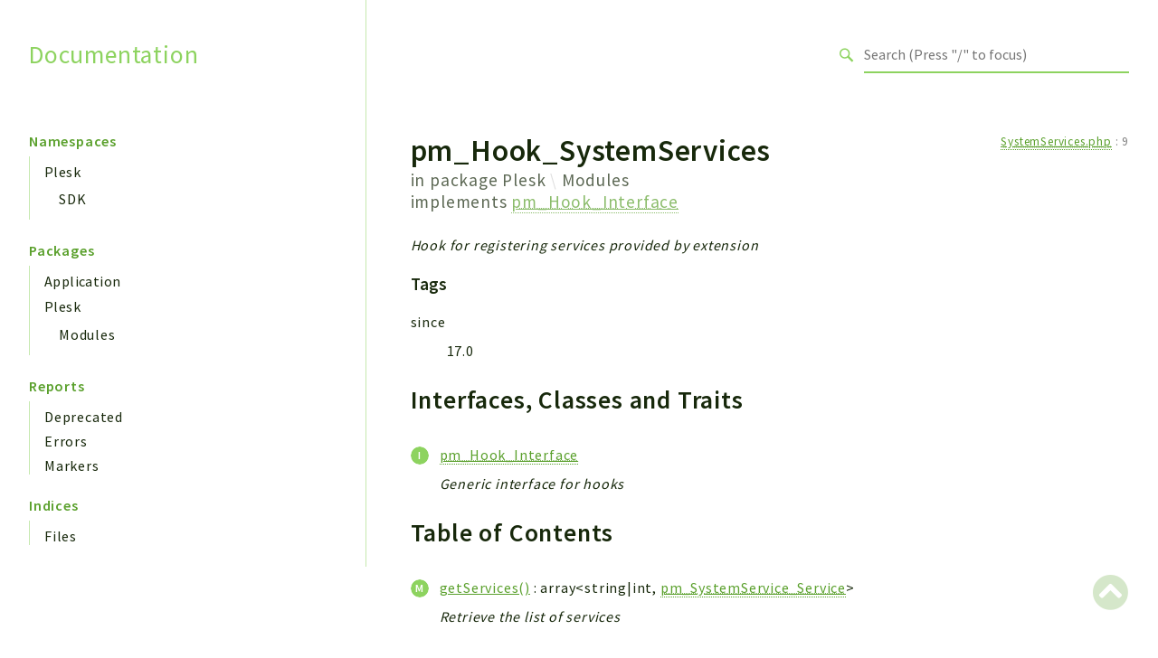

--- FILE ---
content_type: text/html; charset=utf-8
request_url: https://plesk.github.io/pm-api-stubs/docs/classes/pm-Hook-SystemServices.html
body_size: 3062
content:
<!DOCTYPE html>
<html lang="en">
<head>
    <meta charset="utf-8">
    <title>Documentation</title>
    <meta name="viewport" content="width=device-width, initial-scale=1.0">
    <base href="../">
    <link rel="icon" href="images/favicon.ico"/>
    <link rel="stylesheet" href="css/normalize.css">
    <link rel="stylesheet" href="css/base.css">
            <link rel="preconnect" href="https://fonts.gstatic.com">
        <link href="https://fonts.googleapis.com/css2?family=Source+Sans+Pro:wght@400;600;700&display=swap" rel="stylesheet">
        <link href="https://fonts.googleapis.com/css2?family=Source+Code+Pro:wght@400;600;700&display=swap" rel="stylesheet">
        <link rel="stylesheet" href="css/template.css">
        <link rel="stylesheet" href="https://cdnjs.cloudflare.com/ajax/libs/font-awesome/5.12.0/css/all.min.css" integrity="sha256-ybRkN9dBjhcS2qrW1z+hfCxq+1aBdwyQM5wlQoQVt/0=" crossorigin="anonymous" />
        <link rel="stylesheet" href="https://cdn.jsdelivr.net/npm/prismjs@1.23.0/themes/prism-okaidia.css">
        <link rel="stylesheet" href="https://cdn.jsdelivr.net/npm/prismjs@1.23.0/plugins/line-numbers/prism-line-numbers.css">
        <link rel="stylesheet" href="https://cdn.jsdelivr.net/npm/prismjs@1.23.0/plugins/line-highlight/prism-line-highlight.css">
                <script src="https://cdn.jsdelivr.net/npm/fuse.js@3.4.6"></script>
        <script src="https://cdn.jsdelivr.net/npm/css-vars-ponyfill@2"></script>
        <script src="js/search.js"></script>
        <script defer src="js/searchIndex.js"></script>
    </head>
<body id="top">
    <header class="phpdocumentor-header phpdocumentor-section">
    <h1 class="phpdocumentor-title"><a href="" class="phpdocumentor-title__link">Documentation</a></h1>
    <input class="phpdocumentor-header__menu-button" type="checkbox" id="menu-button" name="menu-button" />
    <label class="phpdocumentor-header__menu-icon" for="menu-button">
        <i class="fas fa-bars"></i>
    </label>
    <section data-search-form class="phpdocumentor-search">
    <label>
        <span class="visually-hidden">Search for</span>
        <svg class="phpdocumentor-search__icon" width="21" height="20" viewBox="0 0 21 20" fill="none" xmlns="http://www.w3.org/2000/svg">
            <circle cx="7.5" cy="7.5" r="6.5" stroke="currentColor" stroke-width="2"/>
            <line x1="12.4892" y1="12.2727" x2="19.1559" y2="18.9393" stroke="currentColor" stroke-width="3"/>
        </svg>
        <input type="search" class="phpdocumentor-field phpdocumentor-search__field" placeholder="Loading .." disabled />
    </label>
</section>

    <nav class="phpdocumentor-topnav">
    <ul class="phpdocumentor-topnav__menu">
        </ul>
</nav>
</header>

    <main class="phpdocumentor">
        <div class="phpdocumentor-section">
            <input class="phpdocumentor-sidebar__menu-button" type="checkbox" id="sidebar-button" name="sidebar-button" />
<label class="phpdocumentor-sidebar__menu-icon" for="sidebar-button">
    Menu
</label>
<aside class="phpdocumentor-column -four phpdocumentor-sidebar">
                    <section class="phpdocumentor-sidebar__category">
            <h2 class="phpdocumentor-sidebar__category-header">Namespaces</h2>
                                    <h4 class="phpdocumentor-sidebar__root-namespace"><a href="namespaces/plesk.html">Plesk</a></h4>
    <ul class="phpdocumentor-list">
                    <li>
                <a href="namespaces/plesk-sdk.html">SDK</a>
                
            </li>
            </ul>

                        </section>
                <section class="phpdocumentor-sidebar__category">
            <h2 class="phpdocumentor-sidebar__category-header">Packages</h2>
                                    <h4 class="phpdocumentor-sidebar__root-namespace"><a href="packages/Application.html">Application</a></h4>

                                    <h4 class="phpdocumentor-sidebar__root-namespace"><a href="packages/Plesk.html">Plesk</a></h4>
    <ul class="phpdocumentor-list">
                    <li>
                <a href="packages/Plesk-Modules.html">Modules</a>
                
            </li>
            </ul>

                        </section>
            
    <section class="phpdocumentor-sidebar__category">
        <h2 class="phpdocumentor-sidebar__category-header">Reports</h2>
                <h3 class="phpdocumentor-sidebar__root-package"><a href="reports/deprecated.html">Deprecated</a></h3>
        <h3 class="phpdocumentor-sidebar__root-package"><a href="reports/errors.html">Errors</a></h3>
        <h3 class="phpdocumentor-sidebar__root-package"><a href="reports/markers.html">Markers</a></h3>
    </section>

    <section class="phpdocumentor-sidebar__category">
        <h2 class="phpdocumentor-sidebar__category-header">Indices</h2>
        <h3 class="phpdocumentor-sidebar__root-package"><a href="indices/files.html">Files</a></h3>
    </section>
</aside>

            <div class="phpdocumentor-column -eight phpdocumentor-content">
                    <ul class="phpdocumentor-breadcrumbs">
    </ul>

    <article class="phpdocumentor-element -class">
        <h2 class="phpdocumentor-content__title">
    pm_Hook_SystemServices

    
            <div class="phpdocumentor-element__package">
            in package
            <ul class="phpdocumentor-breadcrumbs">
                                    <li class="phpdocumentor-breadcrumb"><a href="packages/Plesk.html">Plesk</a></li>
                                    <li class="phpdocumentor-breadcrumb"><a href="packages/Plesk-Modules.html">Modules</a></li>
                            </ul>
        </div>
    
            <span class="phpdocumentor-element__implements">
            implements
                            <a href="classes/pm-Hook-Interface.html"><abbr title="\pm_Hook_Interface">pm_Hook_Interface</abbr></a>                    </span>
    
    </h2>

        <aside class="phpdocumentor-element-found-in">
    <abbr class="phpdocumentor-element-found-in__file" title="pm/Hook/SystemServices.php"><a href="files/pm-hook-systemservices.html"><abbr title="pm/Hook/SystemServices.php">SystemServices.php</abbr></a></abbr>
    :
    <span class="phpdocumentor-element-found-in__line">9</span>

    </aside>

            <p class="phpdocumentor-summary">Hook for registering services provided by extension</p>



    <h5 class="phpdocumentor-tag-list__heading" id="tags">
        Tags
        <a href="#tags" class="headerlink"><i class="fas fa-link"></i></a>
    </h5>
    <dl class="phpdocumentor-tag-list">
                                    <dt class="phpdocumentor-tag-list__entry">
                    <span class="phpdocumentor-tag__name">since</span>
                </dt>
                <dd class="phpdocumentor-tag-list__definition">
                                            <span class="phpdocumentor-tag-link">17.0</span>
                                                                                
                                             
                                    </dd>
                        </dl>




<h3 id="interfaces_class_traits">
    Interfaces, Classes and Traits
    <a href="#interfaces_class_traits" class="headerlink"><i class="fas fa-link"></i></a>
</h3>

<dl class="phpdocumentor-table-of-contents">
            <dt class="phpdocumentor-table-of-contents__entry -interface"><a href="classes/pm-Hook-Interface.html"><abbr title="\pm_Hook_Interface">pm_Hook_Interface</abbr></a></dt>
        <dd>Generic interface for hooks</dd>
    
    
    </dl>


<h3 id="toc">
    Table of Contents
    <a href="#toc" class="headerlink"><i class="fas fa-link"></i></a>
</h3>

<dl class="phpdocumentor-table-of-contents">
                    <dt class="phpdocumentor-table-of-contents__entry -method -public">
    <a href="classes/pm-Hook-SystemServices.html#method_getServices">getServices()</a>
    <span>
                        &nbsp;: array&lt;string|int, <a href="classes/pm-SystemService-Service.html"><abbr title="\pm_SystemService_Service">pm_SystemService_Service</abbr></a>&gt;    </span>
</dt>
<dd>Retrieve the list of services</dd>

        </dl>



        

        

            <section class="phpdocumentor-methods">
        <h3 class="phpdocumentor-elements__header" id="methods">
            Methods
            <a href="classes/pm-Hook-SystemServices.html#methods" class="headerlink"><i class="fas fa-link"></i></a>
        </h3>
                    <article
        class="phpdocumentor-element
            -method
            -public
                        -abstract                                "
>
    <h4 class="phpdocumentor-element__name" id="method_getServices">
        getServices()
        <a href="classes/pm-Hook-SystemServices.html#method_getServices" class="headerlink"><i class="fas fa-link"></i></a>
    </h4>
    <aside class="phpdocumentor-element-found-in">
    <abbr class="phpdocumentor-element-found-in__file" title="pm/Hook/SystemServices.php"><a href="files/pm-hook-systemservices.html"><abbr title="pm/Hook/SystemServices.php">SystemServices.php</abbr></a></abbr>
    :
    <span class="phpdocumentor-element-found-in__line">17</span>

    </aside>

        <p class="phpdocumentor-summary">Retrieve the list of services</p>

    <code class="phpdocumentor-code phpdocumentor-signature ">
    <span class="phpdocumentor-signature__visibility">public</span>
    <span class="phpdocumentor-signature__abstract">abstract</span>            <span class="phpdocumentor-signature__name">getServices</span><span>(</span><span>)</span><span> : </span><span class="phpdocumentor-signature__response_type">array&lt;string|int, <a href="classes/pm-SystemService-Service.html"><abbr title="\pm_SystemService_Service">pm_SystemService_Service</abbr></a>&gt;</span></code>

    
    
    

        <h5 class="phpdocumentor-return-value__heading">Return values</h5>
    <span class="phpdocumentor-signature__response_type">array&lt;string|int, <a href="classes/pm-SystemService-Service.html"><abbr title="\pm_SystemService_Service">pm_SystemService_Service</abbr></a>&gt;</span>
            &mdash;
        
    
</article>
            </section>

        
    <script type="text/javascript">
        function loadExternalCodeSnippets(line) {
            Array.prototype.slice.call(document.querySelectorAll('pre[data-src]')).forEach((pre) => {
                var src = pre.getAttribute('data-src').replace( /\\/g, '/');
                var extension = (src.match(/\.(\w+)$/) || [, ''])[1];
                var language = 'php';

                var code = document.createElement('code');
                code.className = 'language-' + language;

                pre.textContent = '';

                pre.setAttribute('data-line', line)
                code.textContent = 'Loading…';

                pre.appendChild(code);

                var xhr = new XMLHttpRequest();

                xhr.open('GET', src, true);

                xhr.onreadystatechange = function () {
                    if (xhr.readyState == 4) {

                        if (xhr.status < 400 && xhr.responseText) {
                            code.textContent = xhr.responseText;

                            Prism.highlightElement(code);
                        }
                        else if (xhr.status >= 400) {
                            code.textContent = '✖ Error ' + xhr.status + ' while fetching file: ' + xhr.statusText;
                        }
                        else {
                            code.textContent = '✖ Error: File does not exist, is empty or trying to view from localhost';
                        }
                    }
                };

                xhr.send(null);
            });
        }

        var modals = document.querySelectorAll("[data-modal]");

        modals.forEach(function (trigger) {
            trigger.addEventListener("click", function (event) {
                //event.preventDefault();
                const modal = document.getElementById(trigger.dataset.modal);
                modal.classList.add("phpdocumentor-modal__open");
                loadExternalCodeSnippets(trigger.dataset.line)
                const exits = modal.querySelectorAll("[data-exit-button]");
                exits.forEach(function (exit) {
                    exit.addEventListener("click", function (event) {
                        event.preventDefault();
                        modal.classList.remove("phpdocumentor-modal__open");
                    });
                });
            });
        });
    </script>

    </article>
                <section data-search-results class="phpdocumentor-search-results phpdocumentor-search-results--hidden">
    <section class="phpdocumentor-search-results__dialog">
        <header class="phpdocumentor-search-results__header">
            <h2 class="phpdocumentor-search-results__title">Search results</h2>
            <button class="phpdocumentor-search-results__close"><i class="fas fa-times"></i></button>
        </header>
        <section class="phpdocumentor-search-results__body">
            <ul class="phpdocumentor-search-results__entries"></ul>
        </section>
    </section>
</section>
            </div>
        </div>
        <a href="classes/pm-Hook-SystemServices.html#top" class="phpdocumentor-back-to-top"><i class="fas fa-chevron-circle-up"></i></a>

    </main>

    <script>
        cssVars({});
    </script>
    <script src="https://cdn.jsdelivr.net/npm/prismjs@1.23.0/prism.min.js"></script>
    <script src="https://cdn.jsdelivr.net/npm/prismjs@1.23.0/plugins/autoloader/prism-autoloader.min.js"></script>
    <script src="https://cdn.jsdelivr.net/npm/prismjs@1.23.0/plugins/line-numbers/prism-line-numbers.min.js"></script>
    <script src="https://cdn.jsdelivr.net/npm/prismjs@1.23.0/plugins/line-highlight/prism-line-highlight.min.js"></script>
</body>
</html>


--- FILE ---
content_type: application/javascript; charset=utf-8
request_url: https://plesk.github.io/pm-api-stubs/docs/js/searchIndex.js
body_size: 26032
content:
Search.appendIndex(
    [
                {
            "fqsen": "\\pm_ActionLog",
            "name": "pm_ActionLog",
            "summary": "Wrapper\u0020for\u0020ActionLog.",
            "url": "classes/pm-ActionLog.html"
        },                {
            "fqsen": "\\pm_ActionLog\u003A\u003Asubmit\u0028\u0029",
            "name": "submit",
            "summary": "",
            "url": "classes/pm-ActionLog.html#method_submit"
        },                {
            "fqsen": "\\pm_ActionLog\u003A\u003AOLD_VALUE",
            "name": "OLD_VALUE",
            "summary": "",
            "url": "classes/pm-ActionLog.html#constant_OLD_VALUE"
        },                {
            "fqsen": "\\pm_ActionLog\u003A\u003ANEW_VALUE",
            "name": "NEW_VALUE",
            "summary": "",
            "url": "classes/pm-ActionLog.html#constant_NEW_VALUE"
        },                {
            "fqsen": "\\pm_ApiCli",
            "name": "pm_ApiCli",
            "summary": "Gateway\u0020for\u0020execution\u0020of\u0020CLI\u0020utilities",
            "url": "classes/pm-ApiCli.html"
        },                {
            "fqsen": "\\pm_ApiCli\u003A\u003Acall\u0028\u0029",
            "name": "call",
            "summary": "Execute\u0020CLI\u0020utility\u0020\u0028from\u0020set\u0020provided\u0020by\u0020panel\u0029",
            "url": "classes/pm-ApiCli.html#method_call"
        },                {
            "fqsen": "\\pm_ApiCli\u003A\u003AcallSbin\u0028\u0029",
            "name": "callSbin",
            "summary": "Execute\u0020privileged\u0020CLI\u0020utility",
            "url": "classes/pm-ApiCli.html#method_callSbin"
        },                {
            "fqsen": "\\pm_ApiCli\u003A\u003AcallDomain\u0028\u0029",
            "name": "callDomain",
            "summary": "Execute\u0020specified\u0020command\u0020as\u0020domain\u0020user",
            "url": "classes/pm-ApiCli.html#method_callDomain"
        },                {
            "fqsen": "\\pm_ApiCli\u003A\u003ARESULT_FULL",
            "name": "RESULT_FULL",
            "summary": "",
            "url": "classes/pm-ApiCli.html#constant_RESULT_FULL"
        },                {
            "fqsen": "\\pm_ApiCli\u003A\u003ARESULT_STDOUT",
            "name": "RESULT_STDOUT",
            "summary": "",
            "url": "classes/pm-ApiCli.html#constant_RESULT_STDOUT"
        },                {
            "fqsen": "\\pm_ApiCli\u003A\u003ARESULT_STDERR",
            "name": "RESULT_STDERR",
            "summary": "",
            "url": "classes/pm-ApiCli.html#constant_RESULT_STDERR"
        },                {
            "fqsen": "\\pm_ApiCli\u003A\u003ARESULT_CODE",
            "name": "RESULT_CODE",
            "summary": "",
            "url": "classes/pm-ApiCli.html#constant_RESULT_CODE"
        },                {
            "fqsen": "\\pm_ApiCli\u003A\u003ARESULT_EXCEPTION",
            "name": "RESULT_EXCEPTION",
            "summary": "",
            "url": "classes/pm-ApiCli.html#constant_RESULT_EXCEPTION"
        },                {
            "fqsen": "\\pm_ApiRpc",
            "name": "pm_ApiRpc",
            "summary": "Wrapper\u0020to\u0020simplify\u0020execution\u0020of\u0020API\u002DRPC\u0020calls\u0020inside\u0020modules",
            "url": "classes/pm-ApiRpc.html"
        },                {
            "fqsen": "\\pm_ApiRpc\u003A\u003AgetService\u0028\u0029",
            "name": "getService",
            "summary": "Get\u0020wrapper\u0020for\u0020API\u002DRPC\u0020calls\u0020for\u0020desired\u0020protocol\u0020\u0028latest\u0020by\u0020default\u0029",
            "url": "classes/pm-ApiRpc.html#method_getService"
        },                {
            "fqsen": "\\pm_ApiRpc\u003A\u003Acall\u0028\u0029",
            "name": "call",
            "summary": "Perform\u0020API\u002DRPC\u0020call",
            "url": "classes/pm-ApiRpc.html#method_call"
        },                {
            "fqsen": "\\pm_Application",
            "name": "pm_Application",
            "summary": "Class\u0020for\u0020initialization\u0020Plesk\u0020renderers",
            "url": "classes/pm-Application.html"
        },                {
            "fqsen": "\\pm_Application\u003A\u003A__construct\u0028\u0029",
            "name": "__construct",
            "summary": "Create\u0020module\u0020application\u0020with\u0020Plesk\u0020renderers",
            "url": "classes/pm-Application.html#method___construct"
        },                {
            "fqsen": "\\pm_Application\u003A\u003Ainit\u0028\u0029",
            "name": "init",
            "summary": "Init\u0020scripts\u0020and\u0020helpers",
            "url": "classes/pm-Application.html#method_init"
        },                {
            "fqsen": "\\pm_Application\u003A\u003Arun\u0028\u0029",
            "name": "run",
            "summary": "Run\u0020application",
            "url": "classes/pm-Application.html#method_run"
        },                {
            "fqsen": "\\pm_Auth",
            "name": "pm_Auth",
            "summary": "Authentication\u0020helper\u0020methods",
            "url": "classes/pm-Auth.html"
        },                {
            "fqsen": "\\pm_Auth\u003A\u003AisValidCredentials\u0028\u0029",
            "name": "isValidCredentials",
            "summary": "Check\u0020if\u0020credentials\u0020are\u0020valid\u0020or\u0020not",
            "url": "classes/pm-Auth.html#method_isValidCredentials"
        },                {
            "fqsen": "\\pm_Backup_Manager",
            "name": "pm_Backup_Manager",
            "summary": "Manager\u0020of\u0020backups\u0020for\u0020extension.",
            "url": "classes/pm-Backup-Manager.html"
        },                {
            "fqsen": "\\pm_Backup_Manager\u003A\u003AgetBackupUrl\u0028\u0029",
            "name": "getBackupUrl",
            "summary": "Retrieve\u0020backup\u0020form\u0020URL",
            "url": "classes/pm-Backup-Manager.html#method_getBackupUrl"
        },                {
            "fqsen": "\\pm_Backup_Manager\u003A\u003AgetListUrl\u0028\u0029",
            "name": "getListUrl",
            "summary": "Retrieve\u0020backups\u0020list\u0020URL",
            "url": "classes/pm-Backup-Manager.html#method_getListUrl"
        },                {
            "fqsen": "\\pm_Backup_Manager\u003A\u003AactivateStorage\u0028\u0029",
            "name": "activateStorage",
            "summary": "Activate\u0020storage\u0020of\u0020extension",
            "url": "classes/pm-Backup-Manager.html#method_activateStorage"
        },                {
            "fqsen": "\\pm_Backup_Manager\u003A\u003AgetDumpsDir\u0028\u0029",
            "name": "getDumpsDir",
            "summary": "Returns\u0020an\u0020absolute\u0020path\u0020to\u0020the\u0020local\u0020backups\u0020directory.",
            "url": "classes/pm-Backup-Manager.html#method_getDumpsDir"
        },                {
            "fqsen": "\\pm_Backup_Manager\u003A\u003AgetLogsDir\u0028\u0029",
            "name": "getLogsDir",
            "summary": "Returns\u0020an\u0020absolute\u0020path\u0020to\u0020the\u0020logs\u0020directory.",
            "url": "classes/pm-Backup-Manager.html#method_getLogsDir"
        },                {
            "fqsen": "\\pm_Backup_Manager\u003A\u003AOBJECT_TYPE_SERVER",
            "name": "OBJECT_TYPE_SERVER",
            "summary": "",
            "url": "classes/pm-Backup-Manager.html#constant_OBJECT_TYPE_SERVER"
        },                {
            "fqsen": "\\pm_Backup_Manager\u003A\u003AOBJECT_TYPE_RESELLER",
            "name": "OBJECT_TYPE_RESELLER",
            "summary": "",
            "url": "classes/pm-Backup-Manager.html#constant_OBJECT_TYPE_RESELLER"
        },                {
            "fqsen": "\\pm_Backup_Manager\u003A\u003AOBJECT_TYPE_CLIENT",
            "name": "OBJECT_TYPE_CLIENT",
            "summary": "",
            "url": "classes/pm-Backup-Manager.html#constant_OBJECT_TYPE_CLIENT"
        },                {
            "fqsen": "\\pm_Backup_Manager\u003A\u003AOBJECT_TYPE_DOMAIN",
            "name": "OBJECT_TYPE_DOMAIN",
            "summary": "",
            "url": "classes/pm-Backup-Manager.html#constant_OBJECT_TYPE_DOMAIN"
        },                {
            "fqsen": "\\pm_Bootstrap",
            "name": "pm_Bootstrap",
            "summary": "Class\u0020for\u0020initialization\u0020Plesk\u0020objects",
            "url": "classes/pm-Bootstrap.html"
        },                {
            "fqsen": "\\pm_Bootstrap\u003A\u003Ainit\u0028\u0029",
            "name": "init",
            "summary": "Init\u0020configuration,\u0020error\u0020handling,\u0020logging,\u0020database\u0020adapter",
            "url": "classes/pm-Bootstrap.html#method_init"
        },                {
            "fqsen": "\\pm_Bootstrap\u003A\u003AgetDbAdapter\u0028\u0029",
            "name": "getDbAdapter",
            "summary": "Get\u0020database\u0020adapter\u0020for\u0020connecting\u0020and\u0020performing\u0020operations",
            "url": "classes/pm-Bootstrap.html#method_getDbAdapter"
        },                {
            "fqsen": "\\pm_Bootstrap\u003A\u003AgetContainer\u0028\u0029",
            "name": "getContainer",
            "summary": "Get\u0020dependency\u0020injection\u0020container",
            "url": "classes/pm-Bootstrap.html#method_getContainer"
        },                {
            "fqsen": "\\pm_Client",
            "name": "pm_Client",
            "summary": "Panel\u0020client\u0020wrapper",
            "url": "classes/pm-Client.html"
        },                {
            "fqsen": "\\pm_Client\u003A\u003AgetByClientId\u0028\u0029",
            "name": "getByClientId",
            "summary": "Retrieve\u0020client\u0020by\u0020known\u0020id",
            "url": "classes/pm-Client.html#method_getByClientId"
        },                {
            "fqsen": "\\pm_Client\u003A\u003AgetByLogin\u0028\u0029",
            "name": "getByLogin",
            "summary": "Retrieve\u0020client\u0020by\u0020known\u0020login.\u0020Throws\u0020pm_Exception\u0020if\u0020client\u0020not\u0020found.",
            "url": "classes/pm-Client.html#method_getByLogin"
        },                {
            "fqsen": "\\pm_Client\u003A\u003AgetAdmin\u0028\u0029",
            "name": "getAdmin",
            "summary": "Retrieve\u0020admin\u0020client.",
            "url": "classes/pm-Client.html#method_getAdmin"
        },                {
            "fqsen": "\\pm_Client\u003A\u003AgetAll\u0028\u0029",
            "name": "getAll",
            "summary": "Retrieve\u0020all\u0020clients",
            "url": "classes/pm-Client.html#method_getAll"
        },                {
            "fqsen": "\\pm_Client\u003A\u003AisAdmin\u0028\u0029",
            "name": "isAdmin",
            "summary": "Check\u0020if\u0020client\u0020is\u0020administrator",
            "url": "classes/pm-Client.html#method_isAdmin"
        },                {
            "fqsen": "\\pm_Client\u003A\u003AisReseller\u0028\u0029",
            "name": "isReseller",
            "summary": "Check\u0020if\u0020client\u0020is\u0020reseller",
            "url": "classes/pm-Client.html#method_isReseller"
        },                {
            "fqsen": "\\pm_Client\u003A\u003AisClient\u0028\u0029",
            "name": "isClient",
            "summary": "Check\u0020if\u0020client\u0020is\u0020simple\u0020client\/customer",
            "url": "classes/pm-Client.html#method_isClient"
        },                {
            "fqsen": "\\pm_Client\u003A\u003AgetId\u0028\u0029",
            "name": "getId",
            "summary": "Retrieve\u0020client\u0020id",
            "url": "classes/pm-Client.html#method_getId"
        },                {
            "fqsen": "\\pm_Client\u003A\u003AgetLogin\u0028\u0029",
            "name": "getLogin",
            "summary": "Retrieve\u0020login\u0020of\u0020client",
            "url": "classes/pm-Client.html#method_getLogin"
        },                {
            "fqsen": "\\pm_Client\u003A\u003AgetProperty\u0028\u0029",
            "name": "getProperty",
            "summary": "Retrieve\u0020property\u0020of\u0020client",
            "url": "classes/pm-Client.html#method_getProperty"
        },                {
            "fqsen": "\\pm_Client\u003A\u003AgetSetting\u0028\u0029",
            "name": "getSetting",
            "summary": "Return\u0020value\u0020of\u0020client\u0020custom\u0020setting\u0020by\u0020given\u0020name",
            "url": "classes/pm-Client.html#method_getSetting"
        },                {
            "fqsen": "\\pm_Client\u003A\u003AsetSetting\u0028\u0029",
            "name": "setSetting",
            "summary": "Define\u0020value\u0020of\u0020client\u0020custom\u0020setting",
            "url": "classes/pm-Client.html#method_setSetting"
        },                {
            "fqsen": "\\pm_Client\u003A\u003AdeleteSettings\u0028\u0029",
            "name": "deleteSettings",
            "summary": "Delete\u0020all\u0020client\u0020custom\u0020settings",
            "url": "classes/pm-Client.html#method_deleteSettings"
        },                {
            "fqsen": "\\pm_Client\u003A\u003AhasAccessToDomain\u0028\u0029",
            "name": "hasAccessToDomain",
            "summary": "Check\u0020if\u0020client\u0020can\u0020access\u0020to\u0020domain\u0020with\u0020provided\u0020identity",
            "url": "classes/pm-Client.html#method_hasAccessToDomain"
        },                {
            "fqsen": "\\pm_Client\u003A\u003AhasAccessToClient\u0028\u0029",
            "name": "hasAccessToClient",
            "summary": "Check\u0020if\u0020client\u0020can\u0020access\u0020to\u0020client\u0020with\u0020provided\u0020identity",
            "url": "classes/pm-Client.html#method_hasAccessToClient"
        },                {
            "fqsen": "\\pm_Client\u003A\u003AhasPermission\u0028\u0029",
            "name": "hasPermission",
            "summary": "Check\u0020if\u0020user\u0020has\u0020permission",
            "url": "classes/pm-Client.html#method_hasPermission"
        },                {
            "fqsen": "\\pm_Client\u003A\u003AhasCorePermission\u0028\u0029",
            "name": "hasCorePermission",
            "summary": "Check\u0020if\u0020user\u0020has\u0020core\u0020permission",
            "url": "classes/pm-Client.html#method_hasCorePermission"
        },                {
            "fqsen": "\\pm_Client\u003A\u003AhasAccessToPlan\u0028\u0029",
            "name": "hasAccessToPlan",
            "summary": "Check\u0020if\u0020client\u0020can\u0020access\u0020to\u0020plan\u0020with\u0020provided\u0020identity",
            "url": "classes/pm-Client.html#method_hasAccessToPlan"
        },                {
            "fqsen": "\\pm_Config",
            "name": "pm_Config",
            "summary": "Configuration\u0020settings\u0020reader\u0020\u0028panel.ini\u0020settings\u0029",
            "url": "classes/pm-Config.html"
        },                {
            "fqsen": "\\pm_Config\u003A\u003Aget\u0028\u0029",
            "name": "get",
            "summary": "Retrieve\u0020extension\u0027s\u0020config\u0020parameter\u0020value\u0020by\u0020name",
            "url": "classes/pm-Config.html#method_get"
        },                {
            "fqsen": "\\pm_Config\u003A\u003AgetAll\u0028\u0029",
            "name": "getAll",
            "summary": "Retrieve\u0020all\u0020extension\u0027s\u0020configuration\u0020settings",
            "url": "classes/pm-Config.html#method_getAll"
        },                {
            "fqsen": "\\pm_Config\u003A\u003AgetCore\u0028\u0029",
            "name": "getCore",
            "summary": "Retrieve\u0020all\u0020configuration\u0020settings",
            "url": "classes/pm-Config.html#method_getCore"
        },                {
            "fqsen": "\\pm_Config\u003A\u003AgetDefaults\u0028\u0029",
            "name": "getDefaults",
            "summary": "Retrieve\u0020extension\u0027s\u0020default\u0020configuration\u0020settings",
            "url": "classes/pm-Config.html#method_getDefaults"
        },                {
            "fqsen": "\\pm_Context",
            "name": "pm_Context",
            "summary": "Define\u0020module\u0020constants\u0020and\u0020setup\u0020context",
            "url": "classes/pm-Context.html"
        },                {
            "fqsen": "\\pm_Context\u003A\u003Ainit\u0028\u0029",
            "name": "init",
            "summary": "Initialize\u0020module\u0020context",
            "url": "classes/pm-Context.html#method_init"
        },                {
            "fqsen": "\\pm_Context\u003A\u003Areset\u0028\u0029",
            "name": "reset",
            "summary": "Reset\u0020module\u0020context",
            "url": "classes/pm-Context.html#method_reset"
        },                {
            "fqsen": "\\pm_Context\u003A\u003AisInitialized\u0028\u0029",
            "name": "isInitialized",
            "summary": "Check\u0020if\u0020module\u0020context\u0020is\u0020initialized\u0020or\u0020not",
            "url": "classes/pm-Context.html#method_isInitialized"
        },                {
            "fqsen": "\\pm_Context\u003A\u003AgetModuleId\u0028\u0029",
            "name": "getModuleId",
            "summary": "Retrieve\u0020module\u0020identity",
            "url": "classes/pm-Context.html#method_getModuleId"
        },                {
            "fqsen": "\\pm_Context\u003A\u003AgetPlibDir\u0028\u0029",
            "name": "getPlibDir",
            "summary": "Retrieve\u0020path\u0020to\u0020module\u0027s\u0020plib\u0020directory",
            "url": "classes/pm-Context.html#method_getPlibDir"
        },                {
            "fqsen": "\\pm_Context\u003A\u003AgetHtdocsDir\u0028\u0029",
            "name": "getHtdocsDir",
            "summary": "Retrieve\u0020path\u0020to\u0020module\u0027s\u0020htdocs\u0020directory",
            "url": "classes/pm-Context.html#method_getHtdocsDir"
        },                {
            "fqsen": "\\pm_Context\u003A\u003AgetVarDir\u0028\u0029",
            "name": "getVarDir",
            "summary": "Retrieve\u0020path\u0020to\u0020module\u0027s\u0020var\u0020directory",
            "url": "classes/pm-Context.html#method_getVarDir"
        },                {
            "fqsen": "\\pm_Context\u003A\u003AgetBaseUrl\u0028\u0029",
            "name": "getBaseUrl",
            "summary": "Retrieve\u0020module\u0020base\u0020URL",
            "url": "classes/pm-Context.html#method_getBaseUrl"
        },                {
            "fqsen": "\\pm_Context\u003A\u003AgetActionUrl\u0028\u0029",
            "name": "getActionUrl",
            "summary": "Retrieve\u0020URL\u0020for\u0020controller\u0020action",
            "url": "classes/pm-Context.html#method_getActionUrl"
        },                {
            "fqsen": "\\pm_Context\u003A\u003AgetModuleInfo\u0028\u0029",
            "name": "getModuleInfo",
            "summary": "Retrieve\u0020information\u0020about\u0020module\u0020from\u0020registry",
            "url": "classes/pm-Context.html#method_getModuleInfo"
        },                {
            "fqsen": "\\pm_Context\u003A\u003AgetModulesListUrl\u0028\u0029",
            "name": "getModulesListUrl",
            "summary": "Retrieve\u0020URL\u0020for\u0020modules\u0020list",
            "url": "classes/pm-Context.html#method_getModulesListUrl"
        },                {
            "fqsen": "\\pm_Context\u003A\u003AgetBuyUrl\u0028\u0029",
            "name": "getBuyUrl",
            "summary": "Retrieve\u0020module\u0020buy\u0020URL",
            "url": "classes/pm-Context.html#method_getBuyUrl"
        },                {
            "fqsen": "\\pm_Context\u003A\u003AgetUpgradeLicenseUrl\u0028\u0029",
            "name": "getUpgradeLicenseUrl",
            "summary": "Retrieve\u0020URL\u0020for\u0020license\u0020upgrade\u0020\u0028or\u0020buy\u0020URL\u0020as\u0020a\u0020fallback\u0029",
            "url": "classes/pm-Context.html#method_getUpgradeLicenseUrl"
        },                {
            "fqsen": "\\pm_Controller_Action",
            "name": "pm_Controller_Action",
            "summary": "Abstract\u0020class\u0020for\u0020all\u0020extensions\u0020controllers",
            "url": "classes/pm-Controller-Action.html"
        },                {
            "fqsen": "\\pm_Controller_Action\u003A\u003Ainit\u0028\u0029",
            "name": "init",
            "summary": "Initialize\u0020controller",
            "url": "classes/pm-Controller-Action.html#method_init"
        },                {
            "fqsen": "\\pm_Controller_Action\u003A\u003ApreDispatch\u0028\u0029",
            "name": "preDispatch",
            "summary": "",
            "url": "classes/pm-Controller-Action.html#method_preDispatch"
        },                {
            "fqsen": "\\pm_Controller_Action\u003A\u003Almsg\u0028\u0029",
            "name": "lmsg",
            "summary": "Translate\u0020message\u0020by\u0020key\u0020according\u0020to\u0020current\u0020locale",
            "url": "classes/pm-Controller-Action.html#method_lmsg"
        },                {
            "fqsen": "\\pm_Controller_Action\u003A\u003A\u0024_status",
            "name": "_status",
            "summary": "Action\u0020status",
            "url": "classes/pm-Controller-Action.html#property__status"
        },                {
            "fqsen": "\\pm_Controller_Action\u003A\u003A\u0024_accessLevel",
            "name": "_accessLevel",
            "summary": "Access\u0020level\u0020restrictions.\u0020Possible\u0020values\u003A\u0020\u0027admin\u0027,\u0020\u0027reseller\u0027,\u0020\u0027client\u0027",
            "url": "classes/pm-Controller-Action.html#property__accessLevel"
        },                {
            "fqsen": "\\pm_Crypt",
            "name": "pm_Crypt",
            "summary": "Class\u0020for\u0020data\u0020encryption\/decryption\u0020using\u0020AES\u002D128\u0020CBC\u0020\u0028symmetric\u0020encryption\u0020algorithm\u0029",
            "url": "classes/pm-Crypt.html"
        },                {
            "fqsen": "\\pm_Crypt\u003A\u003Aencrypt\u0028\u0029",
            "name": "encrypt",
            "summary": "Encrypt\u0020data\u0020using\u0020symmetric\u0020encryption\u0020algorithm",
            "url": "classes/pm-Crypt.html#method_encrypt"
        },                {
            "fqsen": "\\pm_Crypt\u003A\u003Adecrypt\u0028\u0029",
            "name": "decrypt",
            "summary": "Decrypt\u0020encrypted\u0020data\u0020using\u0020symmetric\u0020encryption\u0020algorithm",
            "url": "classes/pm-Crypt.html#method_decrypt"
        },                {
            "fqsen": "\\pm_Dns_Record",
            "name": "pm_Dns_Record",
            "summary": "Panel\u0020dns\u0020wrapper",
            "url": "classes/pm-Dns-Record.html"
        },                {
            "fqsen": "\\pm_Dns_Record\u003A\u003A__construct\u0028\u0029",
            "name": "__construct",
            "summary": "",
            "url": "classes/pm-Dns-Record.html#method___construct"
        },                {
            "fqsen": "\\pm_Dns_Record\u003A\u003AgetId\u0028\u0029",
            "name": "getId",
            "summary": "Return\u0020id\u0020of\u0020DNS\u0020record.",
            "url": "classes/pm-Dns-Record.html#method_getId"
        },                {
            "fqsen": "\\pm_Dns_Record\u003A\u003AgetType\u0028\u0029",
            "name": "getType",
            "summary": "Return\u0020type\u0020of\u0020DNS\u0020record.",
            "url": "classes/pm-Dns-Record.html#method_getType"
        },                {
            "fqsen": "\\pm_Dns_Record\u003A\u003AgetHost\u0028\u0029",
            "name": "getHost",
            "summary": "Return\u0020host\u0020name\u0020of\u0020DNS\u0020record.",
            "url": "classes/pm-Dns-Record.html#method_getHost"
        },                {
            "fqsen": "\\pm_Dns_Record\u003A\u003AgetValue\u0028\u0029",
            "name": "getValue",
            "summary": "Return\u0020value\u0020of\u0020DNS\u0020record.",
            "url": "classes/pm-Dns-Record.html#method_getValue"
        },                {
            "fqsen": "\\pm_Dns_Record\u003A\u003AgetOption\u0028\u0029",
            "name": "getOption",
            "summary": "Return\u0020option\u0020of\u0020DNS\u0020record.",
            "url": "classes/pm-Dns-Record.html#method_getOption"
        },                {
            "fqsen": "\\pm_Dns_Record\u003A\u003AgetTtl\u0028\u0029",
            "name": "getTtl",
            "summary": "Return\u0020TTL\u0020of\u0020DNS\u0020record.",
            "url": "classes/pm-Dns-Record.html#method_getTtl"
        },                {
            "fqsen": "\\pm_Dns_Record\u003A\u003AsetType\u0028\u0029",
            "name": "setType",
            "summary": "Set\u0020type\u0020of\u0020DNS\u0020record.",
            "url": "classes/pm-Dns-Record.html#method_setType"
        },                {
            "fqsen": "\\pm_Dns_Record\u003A\u003AsetHost\u0028\u0029",
            "name": "setHost",
            "summary": "Set\u0020name\u0020host\u0020of\u0020DNS\u0020record.",
            "url": "classes/pm-Dns-Record.html#method_setHost"
        },                {
            "fqsen": "\\pm_Dns_Record\u003A\u003AsetValue\u0028\u0029",
            "name": "setValue",
            "summary": "Set\u0020value\u0020of\u0020DNS\u0020record.",
            "url": "classes/pm-Dns-Record.html#method_setValue"
        },                {
            "fqsen": "\\pm_Dns_Record\u003A\u003AsetOption\u0028\u0029",
            "name": "setOption",
            "summary": "Set\u0020option\u0020of\u0020DNS\u0020record.",
            "url": "classes/pm-Dns-Record.html#method_setOption"
        },                {
            "fqsen": "\\pm_Dns_Record\u003A\u003AsetTtl\u0028\u0029",
            "name": "setTtl",
            "summary": "Set\u0020TTL\u0020of\u0020DNS\u0020record.",
            "url": "classes/pm-Dns-Record.html#method_setTtl"
        },                {
            "fqsen": "\\pm_Dns_Record\u003A\u003AsetZone\u0028\u0029",
            "name": "setZone",
            "summary": "Set\u0020DNS\u0020zone\u0020of\u0020Dns\u0020Record.",
            "url": "classes/pm-Dns-Record.html#method_setZone"
        },                {
            "fqsen": "\\pm_Dns_Record\u003A\u003AgetZone\u0028\u0029",
            "name": "getZone",
            "summary": "Return\u0020DNS\u0020zone\u0020of\u0020DNS\u0020record.",
            "url": "classes/pm-Dns-Record.html#method_getZone"
        },                {
            "fqsen": "\\pm_Dns_Record\u003A\u003AgetById\u0028\u0029",
            "name": "getById",
            "summary": "Return\u0020DNS\u0020record\u0020by\u0020ID.",
            "url": "classes/pm-Dns-Record.html#method_getById"
        },                {
            "fqsen": "\\pm_Dns_Record\u003A\u003Asave\u0028\u0029",
            "name": "save",
            "summary": "Save\u0020DNS\u0020record.",
            "url": "classes/pm-Dns-Record.html#method_save"
        },                {
            "fqsen": "\\pm_Dns_Record\u003A\u003Aremove\u0028\u0029",
            "name": "remove",
            "summary": "Remove\u0020DNS\u0020record.",
            "url": "classes/pm-Dns-Record.html#method_remove"
        },                {
            "fqsen": "\\pm_Dns_Record\u003A\u003AavailableTypes\u0028\u0029",
            "name": "availableTypes",
            "summary": "Return\u0020the\u0020list\u0020of\u0020available\u0020DNS\u0020record\u0020types",
            "url": "classes/pm-Dns-Record.html#method_availableTypes"
        },                {
            "fqsen": "\\pm_Dns_Record\u003A\u003AisTypeAvailable\u0028\u0029",
            "name": "isTypeAvailable",
            "summary": "Return\u0020whether\u0020the\u0020DNS\u0020record\u0020type\u0020is\u0020available",
            "url": "classes/pm-Dns-Record.html#method_isTypeAvailable"
        },                {
            "fqsen": "\\pm_Dns_Record\u003A\u003ATYPE_NS",
            "name": "TYPE_NS",
            "summary": "",
            "url": "classes/pm-Dns-Record.html#constant_TYPE_NS"
        },                {
            "fqsen": "\\pm_Dns_Record\u003A\u003ATYPE_A",
            "name": "TYPE_A",
            "summary": "",
            "url": "classes/pm-Dns-Record.html#constant_TYPE_A"
        },                {
            "fqsen": "\\pm_Dns_Record\u003A\u003ATYPE_AAAA",
            "name": "TYPE_AAAA",
            "summary": "",
            "url": "classes/pm-Dns-Record.html#constant_TYPE_AAAA"
        },                {
            "fqsen": "\\pm_Dns_Record\u003A\u003ATYPE_CNAME",
            "name": "TYPE_CNAME",
            "summary": "",
            "url": "classes/pm-Dns-Record.html#constant_TYPE_CNAME"
        },                {
            "fqsen": "\\pm_Dns_Record\u003A\u003ATYPE_MX",
            "name": "TYPE_MX",
            "summary": "",
            "url": "classes/pm-Dns-Record.html#constant_TYPE_MX"
        },                {
            "fqsen": "\\pm_Dns_Record\u003A\u003ATYPE_PTR",
            "name": "TYPE_PTR",
            "summary": "",
            "url": "classes/pm-Dns-Record.html#constant_TYPE_PTR"
        },                {
            "fqsen": "\\pm_Dns_Record\u003A\u003ATYPE_TXT",
            "name": "TYPE_TXT",
            "summary": "",
            "url": "classes/pm-Dns-Record.html#constant_TYPE_TXT"
        },                {
            "fqsen": "\\pm_Dns_Record\u003A\u003ATYPE_SRV",
            "name": "TYPE_SRV",
            "summary": "",
            "url": "classes/pm-Dns-Record.html#constant_TYPE_SRV"
        },                {
            "fqsen": "\\pm_Dns_Record\u003A\u003ATYPE_AXFR",
            "name": "TYPE_AXFR",
            "summary": "",
            "url": "classes/pm-Dns-Record.html#constant_TYPE_AXFR"
        },                {
            "fqsen": "\\pm_Dns_Record\u003A\u003ATYPE_DS",
            "name": "TYPE_DS",
            "summary": "",
            "url": "classes/pm-Dns-Record.html#constant_TYPE_DS"
        },                {
            "fqsen": "\\pm_Dns_Record\u003A\u003ATYPE_CAA",
            "name": "TYPE_CAA",
            "summary": "",
            "url": "classes/pm-Dns-Record.html#constant_TYPE_CAA"
        },                {
            "fqsen": "\\pm_Dns_Record\u003A\u003ATYPE_TLSA",
            "name": "TYPE_TLSA",
            "summary": "",
            "url": "classes/pm-Dns-Record.html#constant_TYPE_TLSA"
        },                {
            "fqsen": "\\pm_Dns_Record\u003A\u003ATYPE_HTTPS",
            "name": "TYPE_HTTPS",
            "summary": "",
            "url": "classes/pm-Dns-Record.html#constant_TYPE_HTTPS"
        },                {
            "fqsen": "\\pm_Dns_Record\u003A\u003AOWNER_TYPE_DOMAIN",
            "name": "OWNER_TYPE_DOMAIN",
            "summary": "",
            "url": "classes/pm-Dns-Record.html#constant_OWNER_TYPE_DOMAIN"
        },                {
            "fqsen": "\\pm_Dns_Record\u003A\u003AOWNER_TYPE_DOMAIN_ALIAS",
            "name": "OWNER_TYPE_DOMAIN_ALIAS",
            "summary": "",
            "url": "classes/pm-Dns-Record.html#constant_OWNER_TYPE_DOMAIN_ALIAS"
        },                {
            "fqsen": "\\pm_Dns_SoaRecord",
            "name": "pm_Dns_SoaRecord",
            "summary": "Panel\u0020dns\u0020wrapper",
            "url": "classes/pm-Dns-SoaRecord.html"
        },                {
            "fqsen": "\\pm_Dns_SoaRecord\u003A\u003AgetTtl\u0028\u0029",
            "name": "getTtl",
            "summary": "Return\u0020ttl\u0020value\u0020of\u0020SOA\u0020record.",
            "url": "classes/pm-Dns-SoaRecord.html#method_getTtl"
        },                {
            "fqsen": "\\pm_Dns_SoaRecord\u003A\u003AsetTtl\u0028\u0029",
            "name": "setTtl",
            "summary": "Specifies\u0020ttl\u0020value\u0020of\u0020SOA\u0020record.",
            "url": "classes/pm-Dns-SoaRecord.html#method_setTtl"
        },                {
            "fqsen": "\\pm_Dns_SoaRecord\u003A\u003AgetRefresh\u0028\u0029",
            "name": "getRefresh",
            "summary": "Return\u0020refresh\u0020value\u0020of\u0020SOA\u0020record.",
            "url": "classes/pm-Dns-SoaRecord.html#method_getRefresh"
        },                {
            "fqsen": "\\pm_Dns_SoaRecord\u003A\u003AsetRefresh\u0028\u0029",
            "name": "setRefresh",
            "summary": "Set\u0020refresh\u0020value\u0020of\u0020SOA\u0020record.",
            "url": "classes/pm-Dns-SoaRecord.html#method_setRefresh"
        },                {
            "fqsen": "\\pm_Dns_SoaRecord\u003A\u003AgetRetry\u0028\u0029",
            "name": "getRetry",
            "summary": "Return\u0020retry\u0020value\u0020of\u0020SOA\u0020record.",
            "url": "classes/pm-Dns-SoaRecord.html#method_getRetry"
        },                {
            "fqsen": "\\pm_Dns_SoaRecord\u003A\u003AsetRetry\u0028\u0029",
            "name": "setRetry",
            "summary": "Set\u0020retry\u0020value\u0020of\u0020SOA\u0020record.",
            "url": "classes/pm-Dns-SoaRecord.html#method_setRetry"
        },                {
            "fqsen": "\\pm_Dns_SoaRecord\u003A\u003AgetExpire\u0028\u0029",
            "name": "getExpire",
            "summary": "Return\u0020expire\u0020value\u0020of\u0020SOA\u0020record.",
            "url": "classes/pm-Dns-SoaRecord.html#method_getExpire"
        },                {
            "fqsen": "\\pm_Dns_SoaRecord\u003A\u003AsetExpire\u0028\u0029",
            "name": "setExpire",
            "summary": "Set\u0020expire\u0020value\u0020of\u0020SOA\u0020record.",
            "url": "classes/pm-Dns-SoaRecord.html#method_setExpire"
        },                {
            "fqsen": "\\pm_Dns_SoaRecord\u003A\u003AgetMinimum\u0028\u0029",
            "name": "getMinimum",
            "summary": "Return\u0020minimum\u0020value\u0020of\u0020SOA\u0020record.",
            "url": "classes/pm-Dns-SoaRecord.html#method_getMinimum"
        },                {
            "fqsen": "\\pm_Dns_SoaRecord\u003A\u003AsetMinimum\u0028\u0029",
            "name": "setMinimum",
            "summary": "Set\u0020minimum\u0020value\u0020of\u0020SOA\u0020record.",
            "url": "classes/pm-Dns-SoaRecord.html#method_setMinimum"
        },                {
            "fqsen": "\\pm_Dns_SoaRecord\u003A\u003AgetZone\u0028\u0029",
            "name": "getZone",
            "summary": "Return\u0020DNS\u0020zone\u0020of\u0020SOA\u0020record.",
            "url": "classes/pm-Dns-SoaRecord.html#method_getZone"
        },                {
            "fqsen": "\\pm_Dns_SoaRecord\u003A\u003Asave\u0028\u0029",
            "name": "save",
            "summary": "Save\u0020SOA\u0020record\u003B",
            "url": "classes/pm-Dns-SoaRecord.html#method_save"
        },                {
            "fqsen": "\\pm_Dns_Template_Record",
            "name": "pm_Dns_Template_Record",
            "summary": "Panel\u0020dns\u0020wrapper",
            "url": "classes/pm-Dns-Template-Record.html"
        },                {
            "fqsen": "\\pm_Dns_Template_Record\u003A\u003A__construct\u0028\u0029",
            "name": "__construct",
            "summary": "Construct\u0020DNS\u0020template\u0020record\u0020in\u0020\u0027\u003Cdomain\u003E\u0027\u0020zone",
            "url": "classes/pm-Dns-Template-Record.html#method___construct"
        },                {
            "fqsen": "\\pm_Dns_Template_Record\u003A\u003AgetById\u0028\u0029",
            "name": "getById",
            "summary": "Return\u0020template\u0020of\u0020DNS\u0020record\u0020by\u0020ID.",
            "url": "classes/pm-Dns-Template-Record.html#method_getById"
        },                {
            "fqsen": "\\pm_Dns_Template_Record\u003A\u003Aremove\u0028\u0029",
            "name": "remove",
            "summary": "Remove\u0020template\u0020of\u0020DNS\u0020record.",
            "url": "classes/pm-Dns-Template-Record.html#method_remove"
        },                {
            "fqsen": "\\pm_Dns_Template_Record\u003A\u003ATYPE_NS",
            "name": "TYPE_NS",
            "summary": "",
            "url": "classes/pm-Dns-Template-Record.html#constant_TYPE_NS"
        },                {
            "fqsen": "\\pm_Dns_Template_Record\u003A\u003ATYPE_A",
            "name": "TYPE_A",
            "summary": "",
            "url": "classes/pm-Dns-Template-Record.html#constant_TYPE_A"
        },                {
            "fqsen": "\\pm_Dns_Template_Record\u003A\u003ATYPE_AAAA",
            "name": "TYPE_AAAA",
            "summary": "",
            "url": "classes/pm-Dns-Template-Record.html#constant_TYPE_AAAA"
        },                {
            "fqsen": "\\pm_Dns_Template_Record\u003A\u003ATYPE_CNAME",
            "name": "TYPE_CNAME",
            "summary": "",
            "url": "classes/pm-Dns-Template-Record.html#constant_TYPE_CNAME"
        },                {
            "fqsen": "\\pm_Dns_Template_Record\u003A\u003ATYPE_MX",
            "name": "TYPE_MX",
            "summary": "",
            "url": "classes/pm-Dns-Template-Record.html#constant_TYPE_MX"
        },                {
            "fqsen": "\\pm_Dns_Template_Record\u003A\u003ATYPE_PTR",
            "name": "TYPE_PTR",
            "summary": "",
            "url": "classes/pm-Dns-Template-Record.html#constant_TYPE_PTR"
        },                {
            "fqsen": "\\pm_Dns_Template_Record\u003A\u003ATYPE_TXT",
            "name": "TYPE_TXT",
            "summary": "",
            "url": "classes/pm-Dns-Template-Record.html#constant_TYPE_TXT"
        },                {
            "fqsen": "\\pm_Dns_Template_Record\u003A\u003ATYPE_SRV",
            "name": "TYPE_SRV",
            "summary": "",
            "url": "classes/pm-Dns-Template-Record.html#constant_TYPE_SRV"
        },                {
            "fqsen": "\\pm_Dns_Template_Record\u003A\u003ATYPE_AXFR",
            "name": "TYPE_AXFR",
            "summary": "",
            "url": "classes/pm-Dns-Template-Record.html#constant_TYPE_AXFR"
        },                {
            "fqsen": "\\pm_Dns_Template_Record\u003A\u003ATYPE_DS",
            "name": "TYPE_DS",
            "summary": "",
            "url": "classes/pm-Dns-Template-Record.html#constant_TYPE_DS"
        },                {
            "fqsen": "\\pm_Dns_Template_Record\u003A\u003ATYPE_CAA",
            "name": "TYPE_CAA",
            "summary": "",
            "url": "classes/pm-Dns-Template-Record.html#constant_TYPE_CAA"
        },                {
            "fqsen": "\\pm_Dns_Template_Record\u003A\u003ATYPE_TLSA",
            "name": "TYPE_TLSA",
            "summary": "",
            "url": "classes/pm-Dns-Template-Record.html#constant_TYPE_TLSA"
        },                {
            "fqsen": "\\pm_Dns_Template_Record\u003A\u003ATYPE_HTTPS",
            "name": "TYPE_HTTPS",
            "summary": "",
            "url": "classes/pm-Dns-Template-Record.html#constant_TYPE_HTTPS"
        },                {
            "fqsen": "\\pm_Dns_Template_SoaRecord",
            "name": "pm_Dns_Template_SoaRecord",
            "summary": "Panel\u0020dns\u0020wrapper",
            "url": "classes/pm-Dns-Template-SoaRecord.html"
        },                {
            "fqsen": "\\pm_Dns_Template_SoaRecord\u003A\u003Asave\u0028\u0029",
            "name": "save",
            "summary": "Save\u0020template\u0020of\u0020SOA\u0020record.",
            "url": "classes/pm-Dns-Template-SoaRecord.html#method_save"
        },                {
            "fqsen": "\\pm_Dns_Template",
            "name": "pm_Dns_Template",
            "summary": "Panel\u0020dns\u0020wrapper",
            "url": "classes/pm-Dns-Template.html"
        },                {
            "fqsen": "\\pm_Dns_Template\u003A\u003AgetRecords\u0028\u0029",
            "name": "getRecords",
            "summary": "Return\u0020all\u0020templates\u0020of\u0020DNS\u0020records.",
            "url": "classes/pm-Dns-Template.html#method_getRecords"
        },                {
            "fqsen": "\\pm_Dns_Template\u003A\u003AgetSoaRecord\u0028\u0029",
            "name": "getSoaRecord",
            "summary": "Return\u0020template\u0020of\u0020SAO\u0020record.",
            "url": "classes/pm-Dns-Template.html#method_getSoaRecord"
        },                {
            "fqsen": "\\pm_Dns_Zone",
            "name": "pm_Dns_Zone",
            "summary": "Panel\u0020dns\u0020wrapper",
            "url": "classes/pm-Dns-Zone.html"
        },                {
            "fqsen": "\\pm_Dns_Zone\u003A\u003Aenable\u0028\u0029",
            "name": "enable",
            "summary": "Enable\u0020DNS\u0020zone.",
            "url": "classes/pm-Dns-Zone.html#method_enable"
        },                {
            "fqsen": "\\pm_Dns_Zone\u003A\u003Adisable\u0028\u0029",
            "name": "disable",
            "summary": "Disable\u0020DNS\u0020zone.",
            "url": "classes/pm-Dns-Zone.html#method_disable"
        },                {
            "fqsen": "\\pm_Dns_Zone\u003A\u003AisEnabled\u0028\u0029",
            "name": "isEnabled",
            "summary": "Return\u0020true\u0020if\u0020DNS\u0020zone\u0020enabled.",
            "url": "classes/pm-Dns-Zone.html#method_isEnabled"
        },                {
            "fqsen": "\\pm_Dns_Zone\u003A\u003AisMaster\u0028\u0029",
            "name": "isMaster",
            "summary": "Return\u0020true\u0020if\u0020DNS\u0020zone\u0020is\u0020master.",
            "url": "classes/pm-Dns-Zone.html#method_isMaster"
        },                {
            "fqsen": "\\pm_Dns_Zone\u003A\u003AgetSoaRecord\u0028\u0029",
            "name": "getSoaRecord",
            "summary": "Return\u0020SOA\u0020record\u0020of\u0020DNS\u0020Zone.",
            "url": "classes/pm-Dns-Zone.html#method_getSoaRecord"
        },                {
            "fqsen": "\\pm_Dns_Zone\u003A\u003AgetId\u0028\u0029",
            "name": "getId",
            "summary": "Return\u0020id\u0020of\u0020DNS\u0020Zone.",
            "url": "classes/pm-Dns-Zone.html#method_getId"
        },                {
            "fqsen": "\\pm_Dns_Zone\u003A\u003AgetName\u0028\u0029",
            "name": "getName",
            "summary": "Return\u0020host\u0020name\u0020of\u0020DNS\u0020Zone.",
            "url": "classes/pm-Dns-Zone.html#method_getName"
        },                {
            "fqsen": "\\pm_Dns_Zone\u003A\u003AgetDisplayName\u0028\u0029",
            "name": "getDisplayName",
            "summary": "Return\u0020host\u0020display\u0020name\u0020of\u0020DNS\u0020Zone.",
            "url": "classes/pm-Dns-Zone.html#method_getDisplayName"
        },                {
            "fqsen": "\\pm_Dns_Zone\u003A\u003AgetRecords\u0028\u0029",
            "name": "getRecords",
            "summary": "Return\u0020dns\u0020records\u0020of\u0020dns\u0020zone.",
            "url": "classes/pm-Dns-Zone.html#method_getRecords"
        },                {
            "fqsen": "\\pm_Dns_Zone\u003A\u003AgetRecordsByType\u0028\u0029",
            "name": "getRecordsByType",
            "summary": "Return\u0020dns\u0020records\u0020of\u0020dns\u0020zone\u0020by\u0020type.",
            "url": "classes/pm-Dns-Zone.html#method_getRecordsByType"
        },                {
            "fqsen": "\\pm_Dns_Zone\u003A\u003AgetById\u0028\u0029",
            "name": "getById",
            "summary": "Return\u0020DNS\u0020zone\u0020by\u0020zone\u0020ID.",
            "url": "classes/pm-Dns-Zone.html#method_getById"
        },                {
            "fqsen": "\\pm_Dns_Zone\u003A\u003AgetDomain\u0028\u0029",
            "name": "getDomain",
            "summary": "Return\u0020domain\u0020of\u0020DNS\u0020zone.",
            "url": "classes/pm-Dns-Zone.html#method_getDomain"
        },                {
            "fqsen": "\\pm_Dns_Zone\u003A\u003AgetDomainAlias\u0028\u0029",
            "name": "getDomainAlias",
            "summary": "Return\u0020domain\u0020alias\u0020of\u0020DNS\u0020zone.",
            "url": "classes/pm-Dns-Zone.html#method_getDomainAlias"
        },                {
            "fqsen": "\\pm_Domain",
            "name": "pm_Domain",
            "summary": "Domain\u0020wrapper",
            "url": "classes/pm-Domain.html"
        },                {
            "fqsen": "\\pm_Domain\u003A\u003A__construct\u0028\u0029",
            "name": "__construct",
            "summary": "Create\u0020new\u0020domain\u0020wrapper",
            "url": "classes/pm-Domain.html#method___construct"
        },                {
            "fqsen": "\\pm_Domain\u003A\u003AgetByDomainId\u0028\u0029",
            "name": "getByDomainId",
            "summary": "Retrieve\u0020domain\u0020by\u0020known\u0020id",
            "url": "classes/pm-Domain.html#method_getByDomainId"
        },                {
            "fqsen": "\\pm_Domain\u003A\u003AgetByGuid\u0028\u0029",
            "name": "getByGuid",
            "summary": "Retrieve\u0020domain\u0020by\u0020GUID",
            "url": "classes/pm-Domain.html#method_getByGuid"
        },                {
            "fqsen": "\\pm_Domain\u003A\u003AgetByName\u0028\u0029",
            "name": "getByName",
            "summary": "Retrieve\u0020domain\u0020by\u0020display\u0020name",
            "url": "classes/pm-Domain.html#method_getByName"
        },                {
            "fqsen": "\\pm_Domain\u003A\u003AgetAllDomains\u0028\u0029",
            "name": "getAllDomains",
            "summary": "Retrieve\u0020all\u0020domains",
            "url": "classes/pm-Domain.html#method_getAllDomains"
        },                {
            "fqsen": "\\pm_Domain\u003A\u003AgetDomainsByClient\u0028\u0029",
            "name": "getDomainsByClient",
            "summary": "Retrieve\u0020all\u0020client\u0020domains",
            "url": "classes/pm-Domain.html#method_getDomainsByClient"
        },                {
            "fqsen": "\\pm_Domain\u003A\u003AgetId\u0028\u0029",
            "name": "getId",
            "summary": "Retrieve\u0020domain\u0020id",
            "url": "classes/pm-Domain.html#method_getId"
        },                {
            "fqsen": "\\pm_Domain\u003A\u003AgetGuid\u0028\u0029",
            "name": "getGuid",
            "summary": "Retrieve\u0020domain\u0020GUID",
            "url": "classes/pm-Domain.html#method_getGuid"
        },                {
            "fqsen": "\\pm_Domain\u003A\u003AgetName\u0028\u0029",
            "name": "getName",
            "summary": "Retrieve\u0020domain\u0020name\u0020in\u0020ASCII\u0020format",
            "url": "classes/pm-Domain.html#method_getName"
        },                {
            "fqsen": "\\pm_Domain\u003A\u003AgetDisplayName\u0028\u0029",
            "name": "getDisplayName",
            "summary": "Retrieve\u0020domain\u0020name\u0020to\u0020be\u0020displayed\u0020in\u0020UI",
            "url": "classes/pm-Domain.html#method_getDisplayName"
        },                {
            "fqsen": "\\pm_Domain\u003A\u003AgetIpAddresses\u0028\u0029",
            "name": "getIpAddresses",
            "summary": "Retrieve\u0020domain\u0020IP\u0020addresses",
            "url": "classes/pm-Domain.html#method_getIpAddresses"
        },                {
            "fqsen": "\\pm_Domain\u003A\u003AisActive\u0028\u0029",
            "name": "isActive",
            "summary": "Check\u0020if\u0020domain\u0020is\u0020active",
            "url": "classes/pm-Domain.html#method_isActive"
        },                {
            "fqsen": "\\pm_Domain\u003A\u003AisSuspended\u0028\u0029",
            "name": "isSuspended",
            "summary": "Check\u0020if\u0020domain\u0020is\u0020suspended",
            "url": "classes/pm-Domain.html#method_isSuspended"
        },                {
            "fqsen": "\\pm_Domain\u003A\u003AisDisabled\u0028\u0029",
            "name": "isDisabled",
            "summary": "Check\u0020if\u0020domain\u0020is\u0020disabled",
            "url": "classes/pm-Domain.html#method_isDisabled"
        },                {
            "fqsen": "\\pm_Domain\u003A\u003AgetClient\u0028\u0029",
            "name": "getClient",
            "summary": "Retrieve\u0020owner\u0020of\u0020domain",
            "url": "classes/pm-Domain.html#method_getClient"
        },                {
            "fqsen": "\\pm_Domain\u003A\u003AgetProperty\u0028\u0029",
            "name": "getProperty",
            "summary": "Retrieve\u0020property\u0020of\u0020domain",
            "url": "classes/pm-Domain.html#method_getProperty"
        },                {
            "fqsen": "\\pm_Domain\u003A\u003AgetSetting\u0028\u0029",
            "name": "getSetting",
            "summary": "Return\u0020value\u0020of\u0020domain\u0020custom\u0020setting\u0020by\u0020given\u0020name",
            "url": "classes/pm-Domain.html#method_getSetting"
        },                {
            "fqsen": "\\pm_Domain\u003A\u003AsetSetting\u0028\u0029",
            "name": "setSetting",
            "summary": "Define\u0020value\u0020of\u0020domain\u0020custom\u0020setting",
            "url": "classes/pm-Domain.html#method_setSetting"
        },                {
            "fqsen": "\\pm_Domain\u003A\u003AdeleteSettings\u0028\u0029",
            "name": "deleteSettings",
            "summary": "Delete\u0020all\u0020domain\u0020custom\u0020settings",
            "url": "classes/pm-Domain.html#method_deleteSettings"
        },                {
            "fqsen": "\\pm_Domain\u003A\u003AhasPermission\u0028\u0029",
            "name": "hasPermission",
            "summary": "Retrieve\u0020permission\u0020value\u0020by\u0020name",
            "url": "classes/pm-Domain.html#method_hasPermission"
        },                {
            "fqsen": "\\pm_Domain\u003A\u003AhasCorePermission\u0028\u0029",
            "name": "hasCorePermission",
            "summary": "Retrieve\u0020Plesk\u0020core\u0020permission\u0020value\u0020by\u0020name",
            "url": "classes/pm-Domain.html#method_hasCorePermission"
        },                {
            "fqsen": "\\pm_Domain\u003A\u003AgetLimit\u0028\u0029",
            "name": "getLimit",
            "summary": "Retrieve\u0020limit\u0020value\u0020by\u0020name",
            "url": "classes/pm-Domain.html#method_getLimit"
        },                {
            "fqsen": "\\pm_Domain\u003A\u003AgetCoreLimit\u0028\u0029",
            "name": "getCoreLimit",
            "summary": "Retrieve\u0020Plesk\u0020core\u0020limit\u0020value\u0020by\u0020name",
            "url": "classes/pm-Domain.html#method_getCoreLimit"
        },                {
            "fqsen": "\\pm_Domain\u003A\u003AhasHosting\u0028\u0029",
            "name": "hasHosting",
            "summary": "Check\u0020if\u0020domain\u0020has\u0020physical\u0020hosting\u0020configured",
            "url": "classes/pm-Domain.html#method_hasHosting"
        },                {
            "fqsen": "\\pm_Domain\u003A\u003AhasForwarding\u0028\u0029",
            "name": "hasForwarding",
            "summary": "Check\u0020if\u0020domain\u0020has\u0020forwarding\u0020hosting\u0020configured",
            "url": "classes/pm-Domain.html#method_hasForwarding"
        },                {
            "fqsen": "\\pm_Domain\u003A\u003AgetHomePath\u0028\u0029",
            "name": "getHomePath",
            "summary": "Retrieve\u0020domain\u0020home\u0020path",
            "url": "classes/pm-Domain.html#method_getHomePath"
        },                {
            "fqsen": "\\pm_Domain\u003A\u003AgetSysUserLogin\u0028\u0029",
            "name": "getSysUserLogin",
            "summary": "Retrieve\u0020domain\u0020system\u0020user\u0020login",
            "url": "classes/pm-Domain.html#method_getSysUserLogin"
        },                {
            "fqsen": "\\pm_Domain\u003A\u003AgetDocumentRoot\u0028\u0029",
            "name": "getDocumentRoot",
            "summary": "Retrieve\u0020domain\u0020document\u0020root\u0020directory.\u0020Available\u0020for\u0020domains\u0020with\u0020web\u0020hosting",
            "url": "classes/pm-Domain.html#method_getDocumentRoot"
        },                {
            "fqsen": "\\pm_Domain\u003A\u003AgetVhostSystemPath\u0028\u0029",
            "name": "getVhostSystemPath",
            "summary": "Retrieve\u0020domain\u0020vhost\u0020system\u0020directory.\u0020Available\u0020for\u0020domains\u0020with\u0020web\u0020hosting",
            "url": "classes/pm-Domain.html#method_getVhostSystemPath"
        },                {
            "fqsen": "\\pm_Domain\u003A\u003AgetPlanItems\u0028\u0029",
            "name": "getPlanItems",
            "summary": "Get\u0020included\u0020plan\u0020items",
            "url": "classes/pm-Domain.html#method_getPlanItems"
        },                {
            "fqsen": "\\pm_Domain\u003A\u003AgetScreenshotUrl\u0028\u0029",
            "name": "getScreenshotUrl",
            "summary": "Get\u0020URL\u0020to\u0020screenshot\u0020of\u0020specified\u0020path\u0020on\u0020domain",
            "url": "classes/pm-Domain.html#method_getScreenshotUrl"
        },                {
            "fqsen": "\\pm_Domain\u003A\u003AhasSsl\u0028\u0029",
            "name": "hasSsl",
            "summary": "Check\u0020if\u0020domain\u0020has\u0020SSL\u0020support\u0020for\u0020web\u0020hosting",
            "url": "classes/pm-Domain.html#method_hasSsl"
        },                {
            "fqsen": "\\pm_Domain\u003A\u003AhasSslRedirect\u0028\u0029",
            "name": "hasSslRedirect",
            "summary": "Check\u0020if\u0020domain\u0020has\u0020redirect\u0020from\u0020HTTP\u0020to\u0020HTTPS",
            "url": "classes/pm-Domain.html#method_hasSslRedirect"
        },                {
            "fqsen": "\\pm_Domain\u003A\u003AisResolved\u0028\u0029",
            "name": "isResolved",
            "summary": "Check\u0020if\u0020domain\u0020is\u0020resolved\u0020to\u0020assigned\u0020IP",
            "url": "classes/pm-Domain.html#method_isResolved"
        },                {
            "fqsen": "\\pm_Domain\u003A\u003AgetDnsZone\u0028\u0029",
            "name": "getDnsZone",
            "summary": "Return\u0020DNS\u0020zone\u0020of\u0020domain",
            "url": "classes/pm-Domain.html#method_getDnsZone"
        },                {
            "fqsen": "\\pm_Domain\u003A\u003AgetHostingCertificate\u0028\u0029",
            "name": "getHostingCertificate",
            "summary": "Returns\u0020an\u0020SSL\/TLS\u0020certificate\u0020of\u0020the\u0020domain",
            "url": "classes/pm-Domain.html#method_getHostingCertificate"
        },                {
            "fqsen": "\\pm_Domain\u003A\u003AgetWebmailCertificate\u0028\u0029",
            "name": "getWebmailCertificate",
            "summary": "Returns\u0020an\u0020SSL\/TLS\u0020certificate\u0020of\u0020webmail",
            "url": "classes/pm-Domain.html#method_getWebmailCertificate"
        },                {
            "fqsen": "\\pm_Domain\u003A\u003AgetMailCertificate\u0028\u0029",
            "name": "getMailCertificate",
            "summary": "Returns\u0020an\u0020SSL\/TLS\u0020certificate\u0020of\u0020mail",
            "url": "classes/pm-Domain.html#method_getMailCertificate"
        },                {
            "fqsen": "\\pm_DomainAlias",
            "name": "pm_DomainAlias",
            "summary": "Domain\u0020alias\u0020wrapper",
            "url": "classes/pm-DomainAlias.html"
        },                {
            "fqsen": "\\pm_DomainAlias\u003A\u003A__construct\u0028\u0029",
            "name": "__construct",
            "summary": "Create\u0020new\u0020domain\u0020alias\u0020wrapper",
            "url": "classes/pm-DomainAlias.html#method___construct"
        },                {
            "fqsen": "\\pm_DomainAlias\u003A\u003AgetByDomain\u0028\u0029",
            "name": "getByDomain",
            "summary": "Retrieve\u0020domain\u0020aliases\u0020for\u0020the\u0020specified\u0020domain",
            "url": "classes/pm-DomainAlias.html#method_getByDomain"
        },                {
            "fqsen": "\\pm_DomainAlias\u003A\u003AgetId\u0028\u0029",
            "name": "getId",
            "summary": "Retrieve\u0020domain\u0020alias\u0020ID.",
            "url": "classes/pm-DomainAlias.html#method_getId"
        },                {
            "fqsen": "\\pm_DomainAlias\u003A\u003AgetName\u0028\u0029",
            "name": "getName",
            "summary": "Retrieves\u0020domain\u0020alias\u0020name\u0020in\u0020ASCII\u0020format",
            "url": "classes/pm-DomainAlias.html#method_getName"
        },                {
            "fqsen": "\\pm_DomainAlias\u003A\u003AgetDisplayName\u0028\u0029",
            "name": "getDisplayName",
            "summary": "Retrieves\u0020domain\u0020name\u0020as\u0020it\u0020is\u0020displayed\u0020in\u0020UI",
            "url": "classes/pm-DomainAlias.html#method_getDisplayName"
        },                {
            "fqsen": "\\pm_DomainAlias\u003A\u003AhasServiceWeb\u0028\u0029",
            "name": "hasServiceWeb",
            "summary": "Shows\u0020whether\u0020web\u0020hosting\u0020is\u0020enabled\u0020on\u0020the\u0020domain\u0020alias",
            "url": "classes/pm-DomainAlias.html#method_hasServiceWeb"
        },                {
            "fqsen": "\\pm_DomainAlias\u003A\u003AhasServiceDns\u0028\u0029",
            "name": "hasServiceDns",
            "summary": "Shows\u0020whether\u0020DNS\u0020service\u0020is\u0020enabled\u0020on\u0020the\u0020domain\u0020alias",
            "url": "classes/pm-DomainAlias.html#method_hasServiceDns"
        },                {
            "fqsen": "\\pm_DomainAlias\u003A\u003AhasServiceMail\u0028\u0029",
            "name": "hasServiceMail",
            "summary": "Shows\u0020whether\u0020mail\u0020service\u0020is\u0020enabled\u0020on\u0020the\u0020domain\u0020alias",
            "url": "classes/pm-DomainAlias.html#method_hasServiceMail"
        },                {
            "fqsen": "\\pm_DomainAlias\u003A\u003AhasSeoRedirect\u0028\u0029",
            "name": "hasSeoRedirect",
            "summary": "Shows\u0020whether\u0020301\u0020redirect\u0020to\u0020HTTPS\u0020is\u0020enabled\u0020on\u0020the\u0020domain\u0020alias",
            "url": "classes/pm-DomainAlias.html#method_hasSeoRedirect"
        },                {
            "fqsen": "\\pm_DomainAlias\u003A\u003AgetDomain\u0028\u0029",
            "name": "getDomain",
            "summary": "Retrieve\u0020primary\u0020domain\u0020of\u0020domain\u0020alias",
            "url": "classes/pm-DomainAlias.html#method_getDomain"
        },                {
            "fqsen": "\\pm_DomainAlias\u003A\u003AgetProperty\u0028\u0029",
            "name": "getProperty",
            "summary": "Retrieve\u0020property\u0020of\u0020domain\u0020alias",
            "url": "classes/pm-DomainAlias.html#method_getProperty"
        },                {
            "fqsen": "\\pm_DomainAlias\u003A\u003AgetSetting\u0028\u0029",
            "name": "getSetting",
            "summary": "Return\u0020value\u0020of\u0020domain\u0020alias\u0020custom\u0020setting\u0020by\u0020given\u0020name",
            "url": "classes/pm-DomainAlias.html#method_getSetting"
        },                {
            "fqsen": "\\pm_DomainAlias\u003A\u003AsetSetting\u0028\u0029",
            "name": "setSetting",
            "summary": "Define\u0020value\u0020of\u0020domain\u0020alias\u0020custom\u0020setting",
            "url": "classes/pm-DomainAlias.html#method_setSetting"
        },                {
            "fqsen": "\\pm_DomainAlias\u003A\u003AdeleteSettings\u0028\u0029",
            "name": "deleteSettings",
            "summary": "Delete\u0020all\u0020domain\u0020alias\u0020custom\u0020settings",
            "url": "classes/pm-DomainAlias.html#method_deleteSettings"
        },                {
            "fqsen": "\\pm_DomainAlias\u003A\u003AgetByDomainAliasId\u0028\u0029",
            "name": "getByDomainAliasId",
            "summary": "Retrieve\u0020domain\u0020alias\u0020by\u0020known\u0020id",
            "url": "classes/pm-DomainAlias.html#method_getByDomainAliasId"
        },                {
            "fqsen": "\\pm_DomainAlias\u003A\u003AgetByName\u0028\u0029",
            "name": "getByName",
            "summary": "Retrieve\u0020domain\u0020alias\u0020by\u0020display\u0020name",
            "url": "classes/pm-DomainAlias.html#method_getByName"
        },                {
            "fqsen": "\\pm_DomainAlias\u003A\u003AgetDnsZone\u0028\u0029",
            "name": "getDnsZone",
            "summary": "Return\u0020DNS\u0020zone\u0020of\u0020domain\u0020alias",
            "url": "classes/pm-DomainAlias.html#method_getDnsZone"
        },                {
            "fqsen": "\\pm_Exception_InvalidArgumentException",
            "name": "pm_Exception_InvalidArgumentException",
            "summary": "Exception\u0020raised\u0020in\u0020case\u0020of\u0020invalid\u0020arguments\u0020passed\u0020in\u0020SDK\u0020methods",
            "url": "classes/pm-Exception-InvalidArgumentException.html"
        },                {
            "fqsen": "\\pm_Exception_ResultException",
            "name": "pm_Exception_ResultException",
            "summary": "Exception\u0020raised\u0020in\u0020case\u0020of\u0020non\u002Dzero\u0020exit\u0020code\u0020of\u0020utilities",
            "url": "classes/pm-Exception-ResultException.html"
        },                {
            "fqsen": "\\pm_Exception",
            "name": "pm_Exception",
            "summary": "Exception\u0020raised\u0020in\u0020case\u0020of\u0020modules\u0020API\u0020problems",
            "url": "classes/pm-Exception.html"
        },                {
            "fqsen": "\\pm_Extension",
            "name": "pm_Extension",
            "summary": "Extension\u0020wrapper",
            "url": "classes/pm-Extension.html"
        },                {
            "fqsen": "\\pm_Extension\u003A\u003AgetId\u0028\u0029",
            "name": "getId",
            "summary": "Retrieve\u0020extension\u0020id",
            "url": "classes/pm-Extension.html#method_getId"
        },                {
            "fqsen": "\\pm_Extension\u003A\u003AgetName\u0028\u0029",
            "name": "getName",
            "summary": "Retrieve\u0020extension\u0020name",
            "url": "classes/pm-Extension.html#method_getName"
        },                {
            "fqsen": "\\pm_Extension\u003A\u003AgetVersion\u0028\u0029",
            "name": "getVersion",
            "summary": "Retrieve\u0020extension\u0020version",
            "url": "classes/pm-Extension.html#method_getVersion"
        },                {
            "fqsen": "\\pm_Extension\u003A\u003AgetRelease\u0028\u0029",
            "name": "getRelease",
            "summary": "Retrieve\u0020extension\u0020release",
            "url": "classes/pm-Extension.html#method_getRelease"
        },                {
            "fqsen": "\\pm_Extension\u003A\u003AisActive\u0028\u0029",
            "name": "isActive",
            "summary": "Retrieve\u0020extension\u0020activity\u0020state",
            "url": "classes/pm-Extension.html#method_isActive"
        },                {
            "fqsen": "\\pm_Extension\u003A\u003AgetExtensions\u0028\u0029",
            "name": "getExtensions",
            "summary": "Retrieve\u0020all\u0020installed\u0020extensions",
            "url": "classes/pm-Extension.html#method_getExtensions"
        },                {
            "fqsen": "\\pm_Extension\u003A\u003AgetById\u0028\u0029",
            "name": "getById",
            "summary": "Get\u0020extension\u0020by\u0020identifier",
            "url": "classes/pm-Extension.html#method_getById"
        },                {
            "fqsen": "\\pm_Extension\u003A\u003AinstallById\u0028\u0029",
            "name": "installById",
            "summary": "Install\u0020extension\u0020by\u0020identifier",
            "url": "classes/pm-Extension.html#method_installById"
        },                {
            "fqsen": "\\pm_Extension\u003A\u003AinstallByUrl\u0028\u0029",
            "name": "installByUrl",
            "summary": "Install\u0020extension\u0020by\u0020URL",
            "url": "classes/pm-Extension.html#method_installByUrl"
        },                {
            "fqsen": "\\pm_Extension\u003A\u003AinstallByFile\u0028\u0029",
            "name": "installByFile",
            "summary": "Install\u0020extension\u0020by\u0020file",
            "url": "classes/pm-Extension.html#method_installByFile"
        },                {
            "fqsen": "\\pm_Extension\u003A\u003Auninstall\u0028\u0029",
            "name": "uninstall",
            "summary": "Uninstall\u0020the\u0020extension",
            "url": "classes/pm-Extension.html#method_uninstall"
        },                {
            "fqsen": "\\pm_Extension\u003A\u003Aenable\u0028\u0029",
            "name": "enable",
            "summary": "Enable\u0020the\u0020extension",
            "url": "classes/pm-Extension.html#method_enable"
        },                {
            "fqsen": "\\pm_Extension\u003A\u003Adisable\u0028\u0029",
            "name": "disable",
            "summary": "Disable\u0020the\u0020extension",
            "url": "classes/pm-Extension.html#method_disable"
        },                {
            "fqsen": "\\pm_Extension\u003A\u003AcallHook\u0028\u0029",
            "name": "callHook",
            "summary": "Call\u0020specified\u0020hook\u0020for\u0020the\u0020extension",
            "url": "classes/pm-Extension.html#method_callHook"
        },                {
            "fqsen": "\\pm_FileManager_Action",
            "name": "pm_FileManager_Action",
            "summary": "Content\u0020action\u0020for\u0020FileManager",
            "url": "classes/pm-FileManager-Action.html"
        },                {
            "fqsen": "\\pm_FileManager_Action\u003A\u003Almsg\u0028\u0029",
            "name": "lmsg",
            "summary": "Retrieve\u0020translated\u0020message\u0020from\u0020locale\u0020file",
            "url": "classes/pm-FileManager-Action.html#method_lmsg"
        },                {
            "fqsen": "\\pm_FileManager_Action\u003A\u003AgetName\u0028\u0029",
            "name": "getName",
            "summary": "Retrieve\u0020name\u0020for\u0020action",
            "url": "classes/pm-FileManager-Action.html#method_getName"
        },                {
            "fqsen": "\\pm_FileManager_Action\u003A\u003AgetTitle\u0028\u0029",
            "name": "getTitle",
            "summary": "Retrieve\u0020title\u0020for\u0020action",
            "url": "classes/pm-FileManager-Action.html#method_getTitle"
        },                {
            "fqsen": "\\pm_FileManager_Action\u003A\u003AgetHref\u0028\u0029",
            "name": "getHref",
            "summary": "Retrieve\u0020URL\u0020for\u0020action",
            "url": "classes/pm-FileManager-Action.html#method_getHref"
        },                {
            "fqsen": "\\pm_FileManager_Action\u003A\u003AisActive\u0028\u0029",
            "name": "isActive",
            "summary": "Checks\u0020if\u0020action\u0020is\u0020available\u0020for\u0020a\u0020file",
            "url": "classes/pm-FileManager-Action.html#method_isActive"
        },                {
            "fqsen": "\\pm_FileManager_Action\u003A\u003AisDefault\u0028\u0029",
            "name": "isDefault",
            "summary": "Checks\u0020if\u0020action\u0020is\u0020default\u0020for\u0020a\u0020file",
            "url": "classes/pm-FileManager-Action.html#method_isDefault"
        },                {
            "fqsen": "\\pm_FileManager_Action\u003A\u003A\u0024_item",
            "name": "_item",
            "summary": "File\u0020or\u0020directory\u0020item",
            "url": "classes/pm-FileManager-Action.html#property__item"
        },                {
            "fqsen": "\\pm_FileManager",
            "name": "pm_FileManager",
            "summary": "Manager\u0020of\u0020hosted\u0020files\u0020for\u0020module\u0020\u0028webspace\u0020level\u0029.",
            "url": "classes/pm-FileManager.html"
        },                {
            "fqsen": "\\pm_FileManager\u003A\u003A__construct\u0028\u0029",
            "name": "__construct",
            "summary": "Creates\u0020new\u0020instance\u0020of\u0020manager",
            "url": "classes/pm-FileManager.html#method___construct"
        },                {
            "fqsen": "\\pm_FileManager\u003A\u003AgetFilePath\u0028\u0029",
            "name": "getFilePath",
            "summary": "Returns\u0020full\u0020path\u0020on\u0020filesystem\u0020by\u0020relative\u0020path\u0020inside\u0020webspace",
            "url": "classes/pm-FileManager.html#method_getFilePath"
        },                {
            "fqsen": "\\pm_FileManager\u003A\u003AfileExists\u0028\u0029",
            "name": "fileExists",
            "summary": "Checks\u0020whether\u0020a\u0020file\u0020or\u0020directory\u0020exists.",
            "url": "classes/pm-FileManager.html#method_fileExists"
        },                {
            "fqsen": "\\pm_FileManager\u003A\u003AfileAppendContents\u0028\u0029",
            "name": "fileAppendContents",
            "summary": "Appends\u0020a\u0020string\u0020data\u0020to\u0020a\u0020file",
            "url": "classes/pm-FileManager.html#method_fileAppendContents"
        },                {
            "fqsen": "\\pm_FileManager\u003A\u003AfilePutContents\u0028\u0029",
            "name": "filePutContents",
            "summary": "Writes\u0020a\u0020string\u0020data\u0020to\u0020a\u0020file",
            "url": "classes/pm-FileManager.html#method_filePutContents"
        },                {
            "fqsen": "\\pm_FileManager\u003A\u003AfileGetContents\u0028\u0029",
            "name": "fileGetContents",
            "summary": "Reads\u0020entire\u0020file\u0020into\u0020a\u0020string",
            "url": "classes/pm-FileManager.html#method_fileGetContents"
        },                {
            "fqsen": "\\pm_FileManager\u003A\u003Amkdir\u0028\u0029",
            "name": "mkdir",
            "summary": "Creates\u0020a\u0020directory\u0020by\u0020path\u0020\u0028\u0024perms\u0020and\u0020\u0024recursively\u0020are\u0020ignored\u0020on\u0020Windows\u0029",
            "url": "classes/pm-FileManager.html#method_mkdir"
        },                {
            "fqsen": "\\pm_FileManager\u003A\u003Atouch\u0028\u0029",
            "name": "touch",
            "summary": "Updates\u0020the\u0020access\u0020date\u0020and\u0020\/\u0020or\u0020modification\u0020date\u0020of\u0020a\u0020file\u0020or\u0020directory.",
            "url": "classes/pm-FileManager.html#method_touch"
        },                {
            "fqsen": "\\pm_FileManager\u003A\u003Achmod\u0028\u0029",
            "name": "chmod",
            "summary": "Changes\u0020the\u0020access\u0020permissions\u0020to\u0020file\u0020system\u0020objects\u0020\u0028files\u0020and\u0020directories\u0029\u0020totally\u0020are\u0020ignored\u0020on\u0020Windows",
            "url": "classes/pm-FileManager.html#method_chmod"
        },                {
            "fqsen": "\\pm_FileManager\u003A\u003AcopyFile\u0028\u0029",
            "name": "copyFile",
            "summary": "Copies\u0020file\u0020system\u0020objects\u0020\u0028files\u0020and\u0020directories\u0029\u0020from\u0020source\u0020to\u0020destination",
            "url": "classes/pm-FileManager.html#method_copyFile"
        },                {
            "fqsen": "\\pm_FileManager\u003A\u003AmoveFile\u0028\u0029",
            "name": "moveFile",
            "summary": "Moves\u0020file\u0020system\u0020objects\u0020\u0028files\u0020and\u0020directories\u0029\u0020from\u0020source\u0020to\u0020destination",
            "url": "classes/pm-FileManager.html#method_moveFile"
        },                {
            "fqsen": "\\pm_FileManager\u003A\u003AremoveFile\u0028\u0029",
            "name": "removeFile",
            "summary": "Removes\u0020file\u0020by\u0020name",
            "url": "classes/pm-FileManager.html#method_removeFile"
        },                {
            "fqsen": "\\pm_FileManager\u003A\u003AremoveDirectory\u0028\u0029",
            "name": "removeDirectory",
            "summary": "Removes\u0020directory\u0020by\u0020name",
            "url": "classes/pm-FileManager.html#method_removeDirectory"
        },                {
            "fqsen": "\\pm_FileManager\u003A\u003AfileSize\u0028\u0029",
            "name": "fileSize",
            "summary": "Returns\u0020file\u0020size\u0020in\u0020bytes",
            "url": "classes/pm-FileManager.html#method_fileSize"
        },                {
            "fqsen": "\\pm_FileManager\u003A\u003AjoinPath\u0028\u0029",
            "name": "joinPath",
            "summary": "Returns\u0020joined\u0020path\u0020parts",
            "url": "classes/pm-FileManager.html#method_joinPath"
        },                {
            "fqsen": "\\pm_FileManager\u003A\u003AscanDir\u0028\u0029",
            "name": "scanDir",
            "summary": "Returns\u0020list\u0020of\u0020files\u0020and\u0020directories\u0020inside\u0020the\u0020specified\u0020path",
            "url": "classes/pm-FileManager.html#method_scanDir"
        },                {
            "fqsen": "\\pm_FileManager\u003A\u003Afind\u0028\u0029",
            "name": "find",
            "summary": "Returns\u0020list\u0020of\u0020paths\u0020inside\u0020the\u0020specified\u0020sources\u0020that\u0020match\u0020the\u0020patterns",
            "url": "classes/pm-FileManager.html#method_find"
        },                {
            "fqsen": "\\pm_FileManager\u003A\u003AisSubpath\u0028\u0029",
            "name": "isSubpath",
            "summary": "Checks\u0020if\u0020path\u0020is\u0020inside\u0020webspace",
            "url": "classes/pm-FileManager.html#method_isSubpath"
        },                {
            "fqsen": "\\pm_FileManager\u003A\u003AgetRelativeFilePath\u0028\u0029",
            "name": "getRelativeFilePath",
            "summary": "Returns\u0020relative\u0020path\u0020inside\u0020webspace\u0020by\u0020full\u0020path",
            "url": "classes/pm-FileManager.html#method_getRelativeFilePath"
        },                {
            "fqsen": "\\pm_FileManager\u003A\u003Azip\u0028\u0029",
            "name": "zip",
            "summary": "Zip\u0020user\u0020files",
            "url": "classes/pm-FileManager.html#method_zip"
        },                {
            "fqsen": "\\pm_FileManager\u003A\u003Aunzip\u0028\u0029",
            "name": "unzip",
            "summary": "Unzip\u0020user\u0020files\u0020to\u0020certain\u0020folder",
            "url": "classes/pm-FileManager.html#method_unzip"
        },                {
            "fqsen": "\\pm_FileManager\u003A\u003AisDir\u0028\u0029",
            "name": "isDir",
            "summary": "Checks\u0020if\u0020path\u0020is\u0020directory\u0020or\u0020not.",
            "url": "classes/pm-FileManager.html#method_isDir"
        },                {
            "fqsen": "\\pm_FileManager\u003A\u003Aupload\u0028\u0029",
            "name": "upload",
            "summary": "Upload\u0020file\u0020specified\u0020by\u0020source\u0020to\u0020destination\u0020\u0028\u0024perms\u0020are\u0020ignored\u0020on\u0020Windows\u0029",
            "url": "classes/pm-FileManager.html#method_upload"
        },                {
            "fqsen": "\\pm_Form_Simple",
            "name": "pm_Form_Simple",
            "summary": "Base\u0020form",
            "url": "classes/pm-Form-Simple.html"
        },                {
            "fqsen": "\\pm_Form_Simple\u003A\u003A__construct\u0028\u0029",
            "name": "__construct",
            "summary": "Create\u0020a\u0020new\u0020form",
            "url": "classes/pm-Form-Simple.html#method___construct"
        },                {
            "fqsen": "\\pm_Form_Simple\u003A\u003Ainit\u0028\u0029",
            "name": "init",
            "summary": "Initialize\u0020form",
            "url": "classes/pm-Form-Simple.html#method_init"
        },                {
            "fqsen": "\\pm_Form_Simple\u003A\u003Aprocess\u0028\u0029",
            "name": "process",
            "summary": "Process\u0020form\u0020after\u0020submit",
            "url": "classes/pm-Form-Simple.html#method_process"
        },                {
            "fqsen": "\\pm_Form_Simple\u003A\u003AisValid\u0028\u0029",
            "name": "isValid",
            "summary": "Validate\u0020form",
            "url": "classes/pm-Form-Simple.html#method_isValid"
        },                {
            "fqsen": "\\pm_Form_Simple\u003A\u003AgetValue\u0028\u0029",
            "name": "getValue",
            "summary": "Retrieve\u0020value\u0020for\u0020single\u0020element",
            "url": "classes/pm-Form-Simple.html#method_getValue"
        },                {
            "fqsen": "\\pm_Form_Simple\u003A\u003AgetValues\u0028\u0029",
            "name": "getValues",
            "summary": "Retrieve\u0020all\u0020form\u0020element\u0020values",
            "url": "classes/pm-Form-Simple.html#method_getValues"
        },                {
            "fqsen": "\\pm_Form_Simple\u003A\u003AaddElement\u0028\u0029",
            "name": "addElement",
            "summary": "Add\u0020a\u0020new\u0020element",
            "url": "classes/pm-Form-Simple.html#method_addElement"
        },                {
            "fqsen": "\\pm_Form_Simple\u003A\u003AgetElement\u0028\u0029",
            "name": "getElement",
            "summary": "Retrieve\u0020a\u0020single\u0020element",
            "url": "classes/pm-Form-Simple.html#method_getElement"
        },                {
            "fqsen": "\\pm_Form_Simple\u003A\u003AaddControlButtons\u0028\u0029",
            "name": "addControlButtons",
            "summary": "Add\u0020control\u0020buttons\u003A\u0020Ok\u0020and\u0020Cancel",
            "url": "classes/pm-Form-Simple.html#method_addControlButtons"
        },                {
            "fqsen": "\\pm_Form_Simple\u003A\u003AgetId\u0028\u0029",
            "name": "getId",
            "summary": "Get\u0020element\u0020id",
            "url": "classes/pm-Form-Simple.html#method_getId"
        },                {
            "fqsen": "\\pm_Form_Simple\u003A\u003Almsg\u0028\u0029",
            "name": "lmsg",
            "summary": "Translate\u0020message\u0020by\u0020key\u0020according\u0020to\u0020current\u0020locale",
            "url": "classes/pm-Form-Simple.html#method_lmsg"
        },                {
            "fqsen": "\\pm_Form_Simple\u003A\u003AaddSubForm\u0028\u0029",
            "name": "addSubForm",
            "summary": "Add\u0020a\u0020sub\u0020form",
            "url": "classes/pm-Form-Simple.html#method_addSubForm"
        },                {
            "fqsen": "\\pm_Form_Simple\u003A\u003AgetSubForm\u0028\u0029",
            "name": "getSubForm",
            "summary": "Retrieve\u0020a\u0020single\u0020sub\u0020form",
            "url": "classes/pm-Form-Simple.html#method_getSubForm"
        },                {
            "fqsen": "\\pm_Form_Simple\u003A\u003AgetSubForms\u0028\u0029",
            "name": "getSubForms",
            "summary": "Retrieve\u0020all\u0020sub\u0020forms",
            "url": "classes/pm-Form-Simple.html#method_getSubForms"
        },                {
            "fqsen": "\\pm_Form_Simple\u003A\u003ADECORATOR",
            "name": "DECORATOR",
            "summary": "",
            "url": "classes/pm-Form-Simple.html#constant_DECORATOR"
        },                {
            "fqsen": "\\pm_Form_Simple\u003A\u003AELEMENT",
            "name": "ELEMENT",
            "summary": "",
            "url": "classes/pm-Form-Simple.html#constant_ELEMENT"
        },                {
            "fqsen": "\\pm_Form_Simple\u003A\u003AMETHOD_DELETE",
            "name": "METHOD_DELETE",
            "summary": "",
            "url": "classes/pm-Form-Simple.html#constant_METHOD_DELETE"
        },                {
            "fqsen": "\\pm_Form_Simple\u003A\u003AMETHOD_GET",
            "name": "METHOD_GET",
            "summary": "",
            "url": "classes/pm-Form-Simple.html#constant_METHOD_GET"
        },                {
            "fqsen": "\\pm_Form_Simple\u003A\u003AMETHOD_POST",
            "name": "METHOD_POST",
            "summary": "",
            "url": "classes/pm-Form-Simple.html#constant_METHOD_POST"
        },                {
            "fqsen": "\\pm_Form_Simple\u003A\u003AMETHOD_PUT",
            "name": "METHOD_PUT",
            "summary": "",
            "url": "classes/pm-Form-Simple.html#constant_METHOD_PUT"
        },                {
            "fqsen": "\\pm_Form_Simple\u003A\u003AENCTYPE_URLENCODED",
            "name": "ENCTYPE_URLENCODED",
            "summary": "",
            "url": "classes/pm-Form-Simple.html#constant_ENCTYPE_URLENCODED"
        },                {
            "fqsen": "\\pm_Form_Simple\u003A\u003AENCTYPE_MULTIPART",
            "name": "ENCTYPE_MULTIPART",
            "summary": "",
            "url": "classes/pm-Form-Simple.html#constant_ENCTYPE_MULTIPART"
        },                {
            "fqsen": "\\pm_Form_SubForm",
            "name": "pm_Form_SubForm",
            "summary": "Sub\u0020Form",
            "url": "classes/pm-Form-SubForm.html"
        },                {
            "fqsen": "\\pm_Form_SubForm\u003A\u003A__construct\u0028\u0029",
            "name": "__construct",
            "summary": "Create\u0020a\u0020new\u0020form",
            "url": "classes/pm-Form-SubForm.html#method___construct"
        },                {
            "fqsen": "\\pm_Form_SubForm\u003A\u003Ainit\u0028\u0029",
            "name": "init",
            "summary": "Initialize\u0020form",
            "url": "classes/pm-Form-SubForm.html#method_init"
        },                {
            "fqsen": "\\pm_Form_SubForm\u003A\u003Aprocess\u0028\u0029",
            "name": "process",
            "summary": "Process\u0020form\u0020after\u0020submit",
            "url": "classes/pm-Form-SubForm.html#method_process"
        },                {
            "fqsen": "\\pm_Form_SubForm\u003A\u003AisValid\u0028\u0029",
            "name": "isValid",
            "summary": "Validate\u0020form",
            "url": "classes/pm-Form-SubForm.html#method_isValid"
        },                {
            "fqsen": "\\pm_Form_SubForm\u003A\u003AgetValue\u0028\u0029",
            "name": "getValue",
            "summary": "Retrieve\u0020value\u0020for\u0020single\u0020element",
            "url": "classes/pm-Form-SubForm.html#method_getValue"
        },                {
            "fqsen": "\\pm_Form_SubForm\u003A\u003AgetValues\u0028\u0029",
            "name": "getValues",
            "summary": "Retrieve\u0020all\u0020form\u0020element\u0020values",
            "url": "classes/pm-Form-SubForm.html#method_getValues"
        },                {
            "fqsen": "\\pm_Form_SubForm\u003A\u003AaddElement\u0028\u0029",
            "name": "addElement",
            "summary": "Add\u0020a\u0020new\u0020element",
            "url": "classes/pm-Form-SubForm.html#method_addElement"
        },                {
            "fqsen": "\\pm_Form_SubForm\u003A\u003AgetElement\u0028\u0029",
            "name": "getElement",
            "summary": "Retrieve\u0020a\u0020single\u0020element",
            "url": "classes/pm-Form-SubForm.html#method_getElement"
        },                {
            "fqsen": "\\pm_Form_SubForm\u003A\u003Almsg\u0028\u0029",
            "name": "lmsg",
            "summary": "Translate\u0020message\u0020by\u0020key\u0020according\u0020to\u0020current\u0020locale",
            "url": "classes/pm-Form-SubForm.html#method_lmsg"
        },                {
            "fqsen": "\\pm_Form_SubForm\u003A\u003AaddSubForm\u0028\u0029",
            "name": "addSubForm",
            "summary": "Add\u0020a\u0020sub\u0020form",
            "url": "classes/pm-Form-SubForm.html#method_addSubForm"
        },                {
            "fqsen": "\\pm_Form_SubForm\u003A\u003AgetSubForm\u0028\u0029",
            "name": "getSubForm",
            "summary": "Retrieve\u0020a\u0020single\u0020sub\u0020form",
            "url": "classes/pm-Form-SubForm.html#method_getSubForm"
        },                {
            "fqsen": "\\pm_Form_SubForm\u003A\u003AgetSubForms\u0028\u0029",
            "name": "getSubForms",
            "summary": "Retrieve\u0020all\u0020sub\u0020forms",
            "url": "classes/pm-Form-SubForm.html#method_getSubForms"
        },                {
            "fqsen": "\\pm_Form_SubForm\u003A\u003AsetLegend\u0028\u0029",
            "name": "setLegend",
            "summary": "Set\u0020form\u0020legend",
            "url": "classes/pm-Form-SubForm.html#method_setLegend"
        },                {
            "fqsen": "\\pm_Form_SubForm\u003A\u003AgetLegend\u0028\u0029",
            "name": "getLegend",
            "summary": "Retrieve\u0020form\u0020legend",
            "url": "classes/pm-Form-SubForm.html#method_getLegend"
        },                {
            "fqsen": "\\pm_Form_SubForm\u003A\u003ADECORATOR",
            "name": "DECORATOR",
            "summary": "",
            "url": "classes/pm-Form-SubForm.html#constant_DECORATOR"
        },                {
            "fqsen": "\\pm_Form_SubForm\u003A\u003AELEMENT",
            "name": "ELEMENT",
            "summary": "",
            "url": "classes/pm-Form-SubForm.html#constant_ELEMENT"
        },                {
            "fqsen": "\\pm_Form_SubForm\u003A\u003AMETHOD_DELETE",
            "name": "METHOD_DELETE",
            "summary": "",
            "url": "classes/pm-Form-SubForm.html#constant_METHOD_DELETE"
        },                {
            "fqsen": "\\pm_Form_SubForm\u003A\u003AMETHOD_GET",
            "name": "METHOD_GET",
            "summary": "",
            "url": "classes/pm-Form-SubForm.html#constant_METHOD_GET"
        },                {
            "fqsen": "\\pm_Form_SubForm\u003A\u003AMETHOD_POST",
            "name": "METHOD_POST",
            "summary": "",
            "url": "classes/pm-Form-SubForm.html#constant_METHOD_POST"
        },                {
            "fqsen": "\\pm_Form_SubForm\u003A\u003AMETHOD_PUT",
            "name": "METHOD_PUT",
            "summary": "",
            "url": "classes/pm-Form-SubForm.html#constant_METHOD_PUT"
        },                {
            "fqsen": "\\pm_Form_SubForm\u003A\u003AENCTYPE_URLENCODED",
            "name": "ENCTYPE_URLENCODED",
            "summary": "",
            "url": "classes/pm-Form-SubForm.html#constant_ENCTYPE_URLENCODED"
        },                {
            "fqsen": "\\pm_Form_SubForm\u003A\u003AENCTYPE_MULTIPART",
            "name": "ENCTYPE_MULTIPART",
            "summary": "",
            "url": "classes/pm-Form-SubForm.html#constant_ENCTYPE_MULTIPART"
        },                {
            "fqsen": "\\pm_Hook_ActionLog",
            "name": "pm_Hook_ActionLog",
            "summary": "Hook\u0020for\u0020registering\u0020events",
            "url": "classes/pm-Hook-ActionLog.html"
        },                {
            "fqsen": "\\pm_Hook_ActionLog\u003A\u003AgetEvents\u0028\u0029",
            "name": "getEvents",
            "summary": "Retrieve\u0020the\u0020list\u0020of\u0020events",
            "url": "classes/pm-Hook-ActionLog.html#method_getEvents"
        },                {
            "fqsen": "\\pm_Hook_ActiveList",
            "name": "pm_Hook_ActiveList",
            "summary": "Abstract\u0020class\u0020for\u0020injection\u0020into\u0020active\u0020lists",
            "url": "classes/pm-Hook-ActiveList.html"
        },                {
            "fqsen": "\\pm_Hook_ActiveList\u003A\u003AgetItemServices\u0028\u0029",
            "name": "getItemServices",
            "summary": "Retrieve\u0020the\u0020list\u0020of\u0020services\u0020for\u0020specific\u0020item",
            "url": "classes/pm-Hook-ActiveList.html#method_getItemServices"
        },                {
            "fqsen": "\\pm_Hook_ApiCli",
            "name": "pm_Hook_ApiCli",
            "summary": "Hook\u0020for\u0020processing\u0020remote\u0020API\u002DCLI\u0020requests",
            "url": "classes/pm-Hook-ApiCli.html"
        },                {
            "fqsen": "\\pm_Hook_ApiCli\u003A\u003Ainit\u0028\u0029",
            "name": "init",
            "summary": "Initialize\u0020command\u002Dline\u0020utility",
            "url": "classes/pm-Hook-ApiCli.html#method_init"
        },                {
            "fqsen": "\\pm_Hook_ApiCli\u003A\u003AdefaultCommand\u0028\u0029",
            "name": "defaultCommand",
            "summary": "Default\u0020route\u0020if\u0020not\u0020matched\u0020any\u0020command\nDisplays\u0020help\u0020message\u0020if\u0020not\u0020overridden",
            "url": "classes/pm-Hook-ApiCli.html#method_defaultCommand"
        },                {
            "fqsen": "\\pm_Hook_ApiCli\u003A\u003AhelpCommand\u0028\u0029",
            "name": "helpCommand",
            "summary": "Help\u0020command\u0020route\nDisplays\u0020automatically\u0020generated\u0020message",
            "url": "classes/pm-Hook-ApiCli.html#method_helpCommand"
        },                {
            "fqsen": "\\pm_Hook_ApiCli\u003A\u003AgetArguments\u0028\u0029",
            "name": "getArguments",
            "summary": "Return\u0020command\u002Dline\u0020arguments",
            "url": "classes/pm-Hook-ApiCli.html#method_getArguments"
        },                {
            "fqsen": "\\pm_Hook_ApiCli\u003A\u003AgetOption\u0028\u0029",
            "name": "getOption",
            "summary": "Retrieve\u0020the\u0020option\u0020value",
            "url": "classes/pm-Hook-ApiCli.html#method_getOption"
        },                {
            "fqsen": "\\pm_Hook_ApiCli\u003A\u003AgetCommandName\u0028\u0029",
            "name": "getCommandName",
            "summary": "Return\u0020the\u0020name\u0020of\u0020the\u0020command\u0020that\u0020is\u0020called",
            "url": "classes/pm-Hook-ApiCli.html#method_getCommandName"
        },                {
            "fqsen": "\\pm_Hook_ApiCli\u003A\u003AgetAvailableCommands\u0028\u0029",
            "name": "getAvailableCommands",
            "summary": "Return\u0020the\u0020list\u0020of\u0020available\u0020commands",
            "url": "classes/pm-Hook-ApiCli.html#method_getAvailableCommands"
        },                {
            "fqsen": "\\pm_Hook_ApiCli\u003A\u003AgetAvailableOptions\u0028\u0029",
            "name": "getAvailableOptions",
            "summary": "Return\u0020the\u0020list\u0020of\u0020available\u0020options",
            "url": "classes/pm-Hook-ApiCli.html#method_getAvailableOptions"
        },                {
            "fqsen": "\\pm_Hook_ApiCli\u003A\u003Astdout\u0028\u0029",
            "name": "stdout",
            "summary": "Print\u0020the\u0020message\u0020to\u0020stdout\u0020stream",
            "url": "classes/pm-Hook-ApiCli.html#method_stdout"
        },                {
            "fqsen": "\\pm_Hook_ApiCli\u003A\u003Astderr\u0028\u0029",
            "name": "stderr",
            "summary": "Print\u0020the\u0020message\u0020to\u0020stderr\u0020stream",
            "url": "classes/pm-Hook-ApiCli.html#method_stderr"
        },                {
            "fqsen": "\\pm_Hook_ApiCli\u003A\u003AexitCode\u0028\u0029",
            "name": "exitCode",
            "summary": "Exit\u0020the\u0020utility\u0020with\u0020provided\u0020exit\u0020code",
            "url": "classes/pm-Hook-ApiCli.html#method_exitCode"
        },                {
            "fqsen": "\\pm_Hook_ApiRest",
            "name": "pm_Hook_ApiRest",
            "summary": "Hook\u0020for\u0020getting\u0020REST\u0020API\u0020metadata",
            "url": "classes/pm-Hook-ApiRest.html"
        },                {
            "fqsen": "\\pm_Hook_ApiRest\u003A\u003AgetSchema\u0028\u0029",
            "name": "getSchema",
            "summary": "Retrieve\u0020REST\u0020API\u0020schema\u0020information",
            "url": "classes/pm-Hook-ApiRest.html#method_getSchema"
        },                {
            "fqsen": "\\pm_Hook_ApiRpc",
            "name": "pm_Hook_ApiRpc",
            "summary": "Hook\u0020for\u0020processing\u0020remote\u0020API\u002DRPC\u0020requests",
            "url": "classes/pm-Hook-ApiRpc.html"
        },                {
            "fqsen": "\\pm_Hook_ApiRpc\u003A\u003Acall\u0028\u0029",
            "name": "call",
            "summary": "Execute\u0020API\u002DRPC\u0020request\u0020to\u0020extension",
            "url": "classes/pm-Hook-ApiRpc.html#method_call"
        },                {
            "fqsen": "\\pm_Hook_Applications",
            "name": "pm_Hook_Applications",
            "summary": "Hook\u0020for\u0020applications",
            "url": "classes/pm-Hook-Applications.html"
        },                {
            "fqsen": "\\pm_Hook_Applications\u003A\u003Ascan\u0028\u0029",
            "name": "scan",
            "summary": "Handle\u0020application\u0020scan\u0020event",
            "url": "classes/pm-Hook-Applications.html#method_scan"
        },                {
            "fqsen": "\\pm_Hook_Applications\u003A\u003AisFiltered\u0028\u0029",
            "name": "isFiltered",
            "summary": "Filter\u0020application\u0020to\u0020handle\u0020it\u0020by\u0020using\u0020a\u0020specific\u0020non\u002DAPS\u0020resources",
            "url": "classes/pm-Hook-Applications.html#method_isFiltered"
        },                {
            "fqsen": "\\pm_Hook_Auth",
            "name": "pm_Hook_Auth",
            "summary": "Custom\u0020authentication\u0020mechanism",
            "url": "classes/pm-Hook-Auth.html"
        },                {
            "fqsen": "\\pm_Hook_Auth\u003A\u003Aauth\u0028\u0029",
            "name": "auth",
            "summary": "Check\u0020if\u0020credentials\u0020are\u0020valid\u0020or\u0020not",
            "url": "classes/pm-Hook-Auth.html#method_auth"
        },                {
            "fqsen": "\\pm_Hook_Auth\u003A\u003Adestroy\u0028\u0029",
            "name": "destroy",
            "summary": "Handle\u0020session\u0020destroy\u0020event",
            "url": "classes/pm-Hook-Auth.html#method_destroy"
        },                {
            "fqsen": "\\pm_Hook_Auth\u003A\u003AisEnabled\u0028\u0029",
            "name": "isEnabled",
            "summary": "Check\u0020if\u0020hook\u0020is\u0020enabled\u0020or\u0020not",
            "url": "classes/pm-Hook-Auth.html#method_isEnabled"
        },                {
            "fqsen": "\\pm_Hook_Auth\u003A\u003AbreakChainOnFailure\u0028\u0029",
            "name": "breakChainOnFailure",
            "summary": "If\u0020is\u0020true,\u0020then\u0020if\u0020the\u0020authentication\u0020fails,\u0020the\u0020next\u0020hook\u0020in\u0020the\u0020chain,\u0020if\u0020one\u0020exists,\u0020will\u0020not\u0020be\u0020executed.",
            "url": "classes/pm-Hook-Auth.html#method_breakChainOnFailure"
        },                {
            "fqsen": "\\pm_Hook_Backup_Client",
            "name": "pm_Hook_Backup_Client",
            "summary": "Hook\u0020for\u0020backing\u0020up\u0020and\u0020restoring\u0020clients",
            "url": "classes/pm-Hook-Backup-Client.html"
        },                {
            "fqsen": "\\pm_Hook_Backup_Client\u003A\u003ApostBackup\u0028\u0029",
            "name": "postBackup",
            "summary": "Define\u0020the\u0020logic\u0020after\u0020backing\u0020up\u0020a\u0020client",
            "url": "classes/pm-Hook-Backup-Client.html#method_postBackup"
        },                {
            "fqsen": "\\pm_Hook_Backup_Client\u003A\u003Abackup\u0028\u0029",
            "name": "backup",
            "summary": "Define\u0020the\u0020content\u0020to\u0020be\u0020stored",
            "url": "classes/pm-Hook-Backup-Client.html#method_backup"
        },                {
            "fqsen": "\\pm_Hook_Backup_Client\u003A\u003Arestore\u0028\u0029",
            "name": "restore",
            "summary": "Define\u0020the\u0020logic\u0020on\u0020restoring\u0020a\u0020client",
            "url": "classes/pm-Hook-Backup-Client.html#method_restore"
        },                {
            "fqsen": "\\pm_Hook_Backup_Domain",
            "name": "pm_Hook_Backup_Domain",
            "summary": "Hook\u0020for\u0020backing\u0020up\u0020and\u0020restoring\u0020domains",
            "url": "classes/pm-Hook-Backup-Domain.html"
        },                {
            "fqsen": "\\pm_Hook_Backup_Domain\u003A\u003ApostBackup\u0028\u0029",
            "name": "postBackup",
            "summary": "Define\u0020the\u0020logic\u0020after\u0020backing\u0020up\u0020a\u0020domain",
            "url": "classes/pm-Hook-Backup-Domain.html#method_postBackup"
        },                {
            "fqsen": "\\pm_Hook_Backup_Domain\u003A\u003Abackup\u0028\u0029",
            "name": "backup",
            "summary": "Define\u0020the\u0020content\u0020to\u0020be\u0020stored",
            "url": "classes/pm-Hook-Backup-Domain.html#method_backup"
        },                {
            "fqsen": "\\pm_Hook_Backup_Domain\u003A\u003Arestore\u0028\u0029",
            "name": "restore",
            "summary": "Define\u0020logic\u0020on\u0020restore\u0020domain",
            "url": "classes/pm-Hook-Backup-Domain.html#method_restore"
        },                {
            "fqsen": "\\pm_Hook_Backup_Server",
            "name": "pm_Hook_Backup_Server",
            "summary": "Hook\u0020for\u0020backing\u0020up\u0020and\u0020restoring\u0020the\u0020server\u0020configuration",
            "url": "classes/pm-Hook-Backup-Server.html"
        },                {
            "fqsen": "\\pm_Hook_Backup_Server\u003A\u003ApostBackup\u0028\u0029",
            "name": "postBackup",
            "summary": "Define\u0020the\u0020logic\u0020after\u0020backup\u0020server\u0020configuration",
            "url": "classes/pm-Hook-Backup-Server.html#method_postBackup"
        },                {
            "fqsen": "\\pm_Hook_Backup_Server\u003A\u003Abackup\u0028\u0029",
            "name": "backup",
            "summary": "Define\u0020the\u0020content\u0020to\u0020be\u0020stored",
            "url": "classes/pm-Hook-Backup-Server.html#method_backup"
        },                {
            "fqsen": "\\pm_Hook_Backup_Server\u003A\u003Arestore\u0028\u0029",
            "name": "restore",
            "summary": "Define\u0020the\u0020logic\u0020on\u0020restoring\u0020the\u0020server\u0020configuration",
            "url": "classes/pm-Hook-Backup-Server.html#method_restore"
        },                {
            "fqsen": "\\pm_Hook_Backup_Server\u003A\u003AgetExcludedSettings\u0028\u0029",
            "name": "getExcludedSettings",
            "summary": "Define\u0020the\u0020list\u0020of\u0020module\u0020settings\u0020that\u0020will\u0020not\u0020be\u0020stored\u0020in\u0020the\u0020backup",
            "url": "classes/pm-Hook-Backup-Server.html#method_getExcludedSettings"
        },                {
            "fqsen": "\\pm_Hook_Backup_Task",
            "name": "pm_Hook_Backup_Task",
            "summary": "Abstract\u0020class\u0020for\u0020injection\u0020into\u0020backup\/restore\u0020status\u0020message",
            "url": "classes/pm-Hook-Backup-Task.html"
        },                {
            "fqsen": "\\pm_Hook_Backup_Task\u003A\u003AgetStatus\u0028\u0029",
            "name": "getStatus",
            "summary": "Updates\u0020status\u0020data",
            "url": "classes/pm-Hook-Backup-Task.html#method_getStatus"
        },                {
            "fqsen": "\\pm_Hook_Backup_Transport",
            "name": "pm_Hook_Backup_Transport",
            "summary": "Hook\u0020for\u0020backup\u0020transport,\u0020e.g.\u0020backup\u0020to\u0020cloud",
            "url": "classes/pm-Hook-Backup-Transport.html"
        },                {
            "fqsen": "\\pm_Hook_Backup_Transport\u003A\u003Ainit\u0028\u0029",
            "name": "init",
            "summary": "Initializes\u0020an\u0020object\u0020of\u0020the\u0020class.\u0020The\u0020method\u0020should\u0020be\u0020called\u0020explicitly\u0020within\u0020an\u0020overridden\u0020method.",
            "url": "classes/pm-Hook-Backup-Transport.html#method_init"
        },                {
            "fqsen": "\\pm_Hook_Backup_Transport\u003A\u003AisConfigured\u0028\u0029",
            "name": "isConfigured",
            "summary": "Returns\u0020true\u0020if\u0020the\u0020extension\u0020is\u0020configured\u0020for\u0020the\u0020object.",
            "url": "classes/pm-Hook-Backup-Transport.html#method_isConfigured"
        },                {
            "fqsen": "\\pm_Hook_Backup_Transport\u003A\u003Acheck\u0028\u0029",
            "name": "check",
            "summary": "Checks\u0020connection\u0020with\u0020the\u0020storage\u0020and\u0020reports\u0020problems\n\u005B\u0027errors\u0027\u0020\u003D\u003E\u0020\u005B\u0027message\u0027,\u0020...\u005D,\u0020\u0027warnings\u0027\u0020\u003D\u003E\u0020\u005B\u0027message\u0027,\u0020...\u005D\u005D.",
            "url": "classes/pm-Hook-Backup-Transport.html#method_check"
        },                {
            "fqsen": "\\pm_Hook_Backup_Transport\u003A\u003AgetDescription\u0028\u0029",
            "name": "getDescription",
            "summary": "Describes\u0020this\u0020extension\u0020for\u0020backup\u0020manager\u0020UI.\u0020The\u0020description\u0020should\u0020include\u0020storage\u0020name,\u0020internal\u0020path,\u0020etc.",
            "url": "classes/pm-Hook-Backup-Transport.html#method_getDescription"
        },                {
            "fqsen": "\\pm_Hook_Backup_Transport\u003A\u003Astat\u0028\u0029",
            "name": "stat",
            "summary": "Returns\u0020array\u0020\u005B\u0027name\u0027\u0020\u003D\u003E\u0020...,\u0020\u0027size\u0027\u0020\u003D\u003E\u0020...,\u0020\u0027isDir\u0027\u0020\u003D\u003E\u0020...\u005D.",
            "url": "classes/pm-Hook-Backup-Transport.html#method_stat"
        },                {
            "fqsen": "\\pm_Hook_Backup_Transport\u003A\u003AlistDir\u0028\u0029",
            "name": "listDir",
            "summary": "Returns\u0020array\u0020\u005B\u005B\u0027name\u0027\u0020\u003D\u003E\u0020...,\u0020\u0027size\u0027\u0020\u003D\u003E\u0020...,\u0020\u0027isDir\u0027\u0020\u003D\u003E\u0020...\u005D,\u0020...\u005D.",
            "url": "classes/pm-Hook-Backup-Transport.html#method_listDir"
        },                {
            "fqsen": "\\pm_Hook_Backup_Transport\u003A\u003AcreateDir\u0028\u0029",
            "name": "createDir",
            "summary": "Creates\u0020the\u0020specified\u0020directory.",
            "url": "classes/pm-Hook-Backup-Transport.html#method_createDir"
        },                {
            "fqsen": "\\pm_Hook_Backup_Transport\u003A\u003AdeleteFile\u0028\u0029",
            "name": "deleteFile",
            "summary": "Removes\u0020the\u0020specified\u0020file.",
            "url": "classes/pm-Hook-Backup-Transport.html#method_deleteFile"
        },                {
            "fqsen": "\\pm_Hook_Backup_Transport\u003A\u003AdeleteDir\u0028\u0029",
            "name": "deleteDir",
            "summary": "Removes\u0020the\u0020specified\u0020directory.",
            "url": "classes/pm-Hook-Backup-Transport.html#method_deleteDir"
        },                {
            "fqsen": "\\pm_Hook_Backup_Transport\u003A\u003AopenFileRead\u0028\u0029",
            "name": "openFileRead",
            "summary": "Prepare\u0020a\u0020file\u0020with\u0020the\u0020specified\u0020name\u0020on\u0020the\u0020storage\u0020to\u0020read\u0020from\u0020the\u0020specified\u0020offset.",
            "url": "classes/pm-Hook-Backup-Transport.html#method_openFileRead"
        },                {
            "fqsen": "\\pm_Hook_Backup_Transport\u003A\u003AreadFile\u0028\u0029",
            "name": "readFile",
            "summary": "Reads\u0020file\u0020content\u0020to\u0020the\u0020local\u0020file.",
            "url": "classes/pm-Hook-Backup-Transport.html#method_readFile"
        },                {
            "fqsen": "\\pm_Hook_Backup_Transport\u003A\u003AopenFileWrite\u0028\u0029",
            "name": "openFileWrite",
            "summary": "Prepares\u0020the\u0020storage\u0020to\u0020write\u0020a\u0020new\u0020file\u0020with\u0020the\u0020specified\u0020name.",
            "url": "classes/pm-Hook-Backup-Transport.html#method_openFileWrite"
        },                {
            "fqsen": "\\pm_Hook_Backup_Transport\u003A\u003AappendFile\u0028\u0029",
            "name": "appendFile",
            "summary": "The\u0020method\u0020appends\u0020content\u0020of\u0020the\u0020local\u0020file\u0020to\u0020the\u0020file\u0020in\u0020the\u0020external\u0020storage.",
            "url": "classes/pm-Hook-Backup-Transport.html#method_appendFile"
        },                {
            "fqsen": "\\pm_Hook_Backup_Transport\u003A\u003AcloseFile\u0028\u0029",
            "name": "closeFile",
            "summary": "Closes\u0020file.",
            "url": "classes/pm-Hook-Backup-Transport.html#method_closeFile"
        },                {
            "fqsen": "\\pm_Hook_Backup_Transport\u003A\u003AgetSettingsSubForm\u0028\u0029",
            "name": "getSettingsSubForm",
            "summary": "Returns\u0020subform\u0020with\u0020storage\u0020settings.",
            "url": "classes/pm-Hook-Backup-Transport.html#method_getSettingsSubForm"
        },                {
            "fqsen": "\\pm_Hook_Backup_Transport\u003A\u003Aauthorize\u0028\u0029",
            "name": "authorize",
            "summary": "Is\u0020called\u0020just\u0020before\u0020show\u0020subform\u0020provided\u0020by\u0020getSettingsSubForm.\u0020This\u0020method\u0020may\u0020be\u0020used\u0020for\nOAuth2\u0020authorization.",
            "url": "classes/pm-Hook-Backup-Transport.html#method_authorize"
        },                {
            "fqsen": "\\pm_Hook_Backup_Transport\u003A\u003AgetQuota\u0028\u0029",
            "name": "getQuota",
            "summary": "Returns\u0020array\u0020with\u0020information\u0020about\u0020user\u0020disk\u0020quota\u0020in\u0020bytes.\u0020If\u0020the\u0020storage\u0020cannot\u0020provide\ninformation\u0020about\u0020quota\u0020an\u0020empty\u0020array\u0020should\u0020be\u0020returned.",
            "url": "classes/pm-Hook-Backup-Transport.html#method_getQuota"
        },                {
            "fqsen": "\\pm_Hook_Backup_Transport\u003A\u003AgetHash\u0028\u0029",
            "name": "getHash",
            "summary": "Returns\u0020an\u0020array\u0020with\u0020information\u0020about\u0020hash\u0020values\u0020that\u0020the\u0020extension\u0020returns\u0020for\u0020files.\u0020If\u0020the\u0020extension\nis\u0020not\u0020configured\u0020to\u0020return\u0020hash\u0020values\u0020or\u0020cannot\u0020provide\u0020them\u0020an\u0020empty\u0020array\u0020should\u0020be\u0020returned.",
            "url": "classes/pm-Hook-Backup-Transport.html#method_getHash"
        },                {
            "fqsen": "\\pm_Hook_Backup_Transport\u003A\u003ATYPE_SUBSCRIPTION",
            "name": "TYPE_SUBSCRIPTION",
            "summary": "",
            "url": "classes/pm-Hook-Backup-Transport.html#constant_TYPE_SUBSCRIPTION"
        },                {
            "fqsen": "\\pm_Hook_Backup_Transport\u003A\u003ATYPE_CUSTOMER",
            "name": "TYPE_CUSTOMER",
            "summary": "",
            "url": "classes/pm-Hook-Backup-Transport.html#constant_TYPE_CUSTOMER"
        },                {
            "fqsen": "\\pm_Hook_Backup_Transport\u003A\u003ATYPE_RESELLER",
            "name": "TYPE_RESELLER",
            "summary": "",
            "url": "classes/pm-Hook-Backup-Transport.html#constant_TYPE_RESELLER"
        },                {
            "fqsen": "\\pm_Hook_Backup_Transport\u003A\u003ATYPE_SERVER",
            "name": "TYPE_SERVER",
            "summary": "",
            "url": "classes/pm-Hook-Backup-Transport.html#constant_TYPE_SERVER"
        },                {
            "fqsen": "\\pm_Hook_Backup_Transport\u003A\u003A\u0024_objectType",
            "name": "_objectType",
            "summary": "One\u0020of\u0020the\u0020constants\u0020TYPE_\u002A",
            "url": "classes/pm-Hook-Backup-Transport.html#property__objectType"
        },                {
            "fqsen": "\\pm_Hook_Backup_Transport\u003A\u003A\u0024_objectId",
            "name": "_objectId",
            "summary": "",
            "url": "classes/pm-Hook-Backup-Transport.html#property__objectId"
        },                {
            "fqsen": "\\pm_Hook_Backup",
            "name": "pm_Hook_Backup",
            "summary": "Interface\u0020for\u0020backup\u0020and\u0020restore\u0020hooks",
            "url": "classes/pm-Hook-Backup.html"
        },                {
            "fqsen": "\\pm_Hook_ConfigDefaults",
            "name": "pm_Hook_ConfigDefaults",
            "summary": "Hook\u0020for\u0020extension\u0020config\u0020defaults\u0020\u0028panel.ini\u0020settings\u0029",
            "url": "classes/pm-Hook-ConfigDefaults.html"
        },                {
            "fqsen": "\\pm_Hook_ConfigDefaults\u003A\u003AgetDefaults\u0028\u0029",
            "name": "getDefaults",
            "summary": "Retrieve\u0020the\u0020list\u0020of\u0020default\u0020settings",
            "url": "classes/pm-Hook-ConfigDefaults.html#method_getDefaults"
        },                {
            "fqsen": "\\pm_Hook_ContentInclude",
            "name": "pm_Hook_ContentInclude",
            "summary": "Abstract\u0020class\u0020for\u0020content\u0020injection\u0020into\u0020Plesk\u0020pages",
            "url": "classes/pm-Hook-ContentInclude.html"
        },                {
            "fqsen": "\\pm_Hook_ContentInclude\u003A\u003Ainit\u0028\u0029",
            "name": "init",
            "summary": "Init\u0020routines\u0020generating\u0020content\u0020using\u0020other\u0020APIs\u0020\u0028e.g.\u0020pm_View_Status\u0029",
            "url": "classes/pm-Hook-ContentInclude.html#method_init"
        },                {
            "fqsen": "\\pm_Hook_ContentInclude\u003A\u003AgetJsConfig\u0028\u0029",
            "name": "getJsConfig",
            "summary": "Retrieve\u0020key\u002Dvalue\u0020array\u0020which\u0020will\u0020be\u0020encoded\u0020into\u0020JSON\u0020and\u0020added\u0020to\u0020HTML\u0020head\u0020tag\u0020as\u0020JavaScript\u0020block",
            "url": "classes/pm-Hook-ContentInclude.html#method_getJsConfig"
        },                {
            "fqsen": "\\pm_Hook_ContentInclude\u003A\u003AgetJsContent\u0028\u0029",
            "name": "getJsContent",
            "summary": "Retrieve\u0020JavaScript\u0020code\u0020which\u0020will\u0020be\u0020added\u0020to\u0020HTML\u0020head\u0020tag",
            "url": "classes/pm-Hook-ContentInclude.html#method_getJsContent"
        },                {
            "fqsen": "\\pm_Hook_ContentInclude\u003A\u003AgetJsOnReadyContent\u0028\u0029",
            "name": "getJsOnReadyContent",
            "summary": "Retrieve\u0020JavaScript\u0020code\u0020which\u0020will\u0020be\u0020added\u0020to\u0020HTML\u0020head\u0020tag\u0020and\u0020fired\u0020after\u0020DOMReady\u0020event",
            "url": "classes/pm-Hook-ContentInclude.html#method_getJsOnReadyContent"
        },                {
            "fqsen": "\\pm_Hook_ContentInclude\u003A\u003AgetHeadContent\u0028\u0029",
            "name": "getHeadContent",
            "summary": "Retrieve\u0020additional\u0020HTML\u0020content\u0020which\u0020will\u0020be\u0020added\u0020to\u0020HTML\u0020head\u0020tag",
            "url": "classes/pm-Hook-ContentInclude.html#method_getHeadContent"
        },                {
            "fqsen": "\\pm_Hook_ContentInclude\u003A\u003AgetBodyContent\u0028\u0029",
            "name": "getBodyContent",
            "summary": "Retrieve\u0020additional\u0020HTML\u0020content\u0020which\u0020will\u0020be\u0020added\u0020to\u0020HTML\u0020body\u0020tag",
            "url": "classes/pm-Hook-ContentInclude.html#method_getBodyContent"
        },                {
            "fqsen": "\\pm_Hook_ContentInclude\u003A\u003AgetSidebarContent\u0028\u0029",
            "name": "getSidebarContent",
            "summary": "Retrieve\u0020additional\u0020HTML\u0020content\u0020which\u0020will\u0020be\u0020added\u0020to\u0020sidebar\u0020area",
            "url": "classes/pm-Hook-ContentInclude.html#method_getSidebarContent"
        },                {
            "fqsen": "\\pm_Hook_CustomButtons",
            "name": "pm_Hook_CustomButtons",
            "summary": "Hook\u0020for\u0020custom\u0020buttons\u0020embedding",
            "url": "classes/pm-Hook-CustomButtons.html"
        },                {
            "fqsen": "\\pm_Hook_CustomButtons\u003A\u003AgetButtons\u0028\u0029",
            "name": "getButtons",
            "summary": "Retrieve\u0020the\u0020list\u0020of\u0020buttons",
            "url": "classes/pm-Hook-CustomButtons.html#method_getButtons"
        },                {
            "fqsen": "\\pm_Hook_CustomButtons\u003A\u003APLACE_COMMON",
            "name": "PLACE_COMMON",
            "summary": "",
            "url": "classes/pm-Hook-CustomButtons.html#constant_PLACE_COMMON"
        },                {
            "fqsen": "\\pm_Hook_CustomButtons\u003A\u003APLACE_ADMIN_HOME",
            "name": "PLACE_ADMIN_HOME",
            "summary": "",
            "url": "classes/pm-Hook-CustomButtons.html#constant_PLACE_ADMIN_HOME"
        },                {
            "fqsen": "\\pm_Hook_CustomButtons\u003A\u003APLACE_RESELLER_HOME",
            "name": "PLACE_RESELLER_HOME",
            "summary": "",
            "url": "classes/pm-Hook-CustomButtons.html#constant_PLACE_RESELLER_HOME"
        },                {
            "fqsen": "\\pm_Hook_CustomButtons\u003A\u003APLACE_CUSTOMER_HOME",
            "name": "PLACE_CUSTOMER_HOME",
            "summary": "",
            "url": "classes/pm-Hook-CustomButtons.html#constant_PLACE_CUSTOMER_HOME"
        },                {
            "fqsen": "\\pm_Hook_CustomButtons\u003A\u003APLACE_ADMIN_TOOLS_AND_SETTINGS",
            "name": "PLACE_ADMIN_TOOLS_AND_SETTINGS",
            "summary": "",
            "url": "classes/pm-Hook-CustomButtons.html#constant_PLACE_ADMIN_TOOLS_AND_SETTINGS"
        },                {
            "fqsen": "\\pm_Hook_CustomButtons\u003A\u003APLACE_RESELLER_TOOLS_AND_SETTINGS",
            "name": "PLACE_RESELLER_TOOLS_AND_SETTINGS",
            "summary": "",
            "url": "classes/pm-Hook-CustomButtons.html#constant_PLACE_RESELLER_TOOLS_AND_SETTINGS"
        },                {
            "fqsen": "\\pm_Hook_CustomButtons\u003A\u003APLACE_HOSTING_PANEL_NAVIGATION",
            "name": "PLACE_HOSTING_PANEL_NAVIGATION",
            "summary": "",
            "url": "classes/pm-Hook-CustomButtons.html#constant_PLACE_HOSTING_PANEL_NAVIGATION"
        },                {
            "fqsen": "\\pm_Hook_CustomButtons\u003A\u003APLACE_DOMAIN",
            "name": "PLACE_DOMAIN",
            "summary": "",
            "url": "classes/pm-Hook-CustomButtons.html#constant_PLACE_DOMAIN"
        },                {
            "fqsen": "\\pm_Hook_CustomButtons\u003A\u003APLACE_DOMAIN_PROPERTIES",
            "name": "PLACE_DOMAIN_PROPERTIES",
            "summary": "",
            "url": "classes/pm-Hook-CustomButtons.html#constant_PLACE_DOMAIN_PROPERTIES"
        },                {
            "fqsen": "\\pm_Hook_CustomButtons\u003A\u003APLACE_TOOLBAR",
            "name": "PLACE_TOOLBAR",
            "summary": "",
            "url": "classes/pm-Hook-CustomButtons.html#constant_PLACE_TOOLBAR"
        },                {
            "fqsen": "\\pm_Hook_CustomButtons\u003A\u003APLACE_LIST_ACTIONS",
            "name": "PLACE_LIST_ACTIONS",
            "summary": "",
            "url": "classes/pm-Hook-CustomButtons.html#constant_PLACE_LIST_ACTIONS"
        },                {
            "fqsen": "\\pm_Hook_CustomButtons\u003A\u003APLACE_ADMIN_NAVIGATION",
            "name": "PLACE_ADMIN_NAVIGATION",
            "summary": "",
            "url": "classes/pm-Hook-CustomButtons.html#constant_PLACE_ADMIN_NAVIGATION"
        },                {
            "fqsen": "\\pm_Hook_CustomButtons\u003A\u003APLACE_RESELLER_NAVIGATION",
            "name": "PLACE_RESELLER_NAVIGATION",
            "summary": "",
            "url": "classes/pm-Hook-CustomButtons.html#constant_PLACE_RESELLER_NAVIGATION"
        },                {
            "fqsen": "\\pm_Hook_CustomButtons\u003A\u003APLACE_HOSTING_PANEL_TABS",
            "name": "PLACE_HOSTING_PANEL_TABS",
            "summary": "",
            "url": "classes/pm-Hook-CustomButtons.html#constant_PLACE_HOSTING_PANEL_TABS"
        },                {
            "fqsen": "\\pm_Hook_CustomButtons\u003A\u003APLACE_HEADER_NAVIGATION",
            "name": "PLACE_HEADER_NAVIGATION",
            "summary": "",
            "url": "classes/pm-Hook-CustomButtons.html#constant_PLACE_HEADER_NAVIGATION"
        },                {
            "fqsen": "\\pm_Hook_CustomButtons\u003A\u003APLACE_DOMAIN_PROPERTIES_DYNAMIC",
            "name": "PLACE_DOMAIN_PROPERTIES_DYNAMIC",
            "summary": "",
            "url": "classes/pm-Hook-CustomButtons.html#constant_PLACE_DOMAIN_PROPERTIES_DYNAMIC"
        },                {
            "fqsen": "\\pm_Hook_CustomButtons\u003A\u003APLACE_DOMAIN_HEADER_DYNAMIC",
            "name": "PLACE_DOMAIN_HEADER_DYNAMIC",
            "summary": "",
            "url": "classes/pm-Hook-CustomButtons.html#constant_PLACE_DOMAIN_HEADER_DYNAMIC"
        },                {
            "fqsen": "\\pm_Hook_CustomButtons\u003A\u003APLACE_ADD_DOMAIN_DRAWER",
            "name": "PLACE_ADD_DOMAIN_DRAWER",
            "summary": "",
            "url": "classes/pm-Hook-CustomButtons.html#constant_PLACE_ADD_DOMAIN_DRAWER"
        },                {
            "fqsen": "\\pm_Hook_CustomButtons\u003A\u003ASECTION_RESELLER_TOOLS_SERVICES",
            "name": "SECTION_RESELLER_TOOLS_SERVICES",
            "summary": "",
            "url": "classes/pm-Hook-CustomButtons.html#constant_SECTION_RESELLER_TOOLS_SERVICES"
        },                {
            "fqsen": "\\pm_Hook_CustomButtons\u003A\u003ASECTION_RESELLER_TOOLS_RESOURCES",
            "name": "SECTION_RESELLER_TOOLS_RESOURCES",
            "summary": "",
            "url": "classes/pm-Hook-CustomButtons.html#constant_SECTION_RESELLER_TOOLS_RESOURCES"
        },                {
            "fqsen": "\\pm_Hook_CustomButtons\u003A\u003ASECTION_RESELLER_TOOLS_PLESK_MANAGEMENT",
            "name": "SECTION_RESELLER_TOOLS_PLESK_MANAGEMENT",
            "summary": "",
            "url": "classes/pm-Hook-CustomButtons.html#constant_SECTION_RESELLER_TOOLS_PLESK_MANAGEMENT"
        },                {
            "fqsen": "\\pm_Hook_CustomButtons\u003A\u003ASECTION_RESELLER_TOOLS_ADDITIONAL_SERVICES",
            "name": "SECTION_RESELLER_TOOLS_ADDITIONAL_SERVICES",
            "summary": "",
            "url": "classes/pm-Hook-CustomButtons.html#constant_SECTION_RESELLER_TOOLS_ADDITIONAL_SERVICES"
        },                {
            "fqsen": "\\pm_Hook_CustomButtons\u003A\u003ASECTION_ADMIN_TOOLS_MAIL",
            "name": "SECTION_ADMIN_TOOLS_MAIL",
            "summary": "",
            "url": "classes/pm-Hook-CustomButtons.html#constant_SECTION_ADMIN_TOOLS_MAIL"
        },                {
            "fqsen": "\\pm_Hook_CustomButtons\u003A\u003ASECTION_ADMIN_TOOLS_PLESK",
            "name": "SECTION_ADMIN_TOOLS_PLESK",
            "summary": "",
            "url": "classes/pm-Hook-CustomButtons.html#constant_SECTION_ADMIN_TOOLS_PLESK"
        },                {
            "fqsen": "\\pm_Hook_CustomButtons\u003A\u003ASECTION_ADMIN_TOOLS_GENERAL",
            "name": "SECTION_ADMIN_TOOLS_GENERAL",
            "summary": "",
            "url": "classes/pm-Hook-CustomButtons.html#constant_SECTION_ADMIN_TOOLS_GENERAL"
        },                {
            "fqsen": "\\pm_Hook_CustomButtons\u003A\u003ASECTION_ADMIN_TOOLS_SECURITY",
            "name": "SECTION_ADMIN_TOOLS_SECURITY",
            "summary": "",
            "url": "classes/pm-Hook-CustomButtons.html#constant_SECTION_ADMIN_TOOLS_SECURITY"
        },                {
            "fqsen": "\\pm_Hook_CustomButtons\u003A\u003ASECTION_ADMIN_TOOLS_APPEARANCE",
            "name": "SECTION_ADMIN_TOOLS_APPEARANCE",
            "summary": "",
            "url": "classes/pm-Hook-CustomButtons.html#constant_SECTION_ADMIN_TOOLS_APPEARANCE"
        },                {
            "fqsen": "\\pm_Hook_CustomButtons\u003A\u003ASECTION_ADMIN_TOOLS_STATISTICS",
            "name": "SECTION_ADMIN_TOOLS_STATISTICS",
            "summary": "",
            "url": "classes/pm-Hook-CustomButtons.html#constant_SECTION_ADMIN_TOOLS_STATISTICS"
        },                {
            "fqsen": "\\pm_Hook_CustomButtons\u003A\u003ASECTION_ADMIN_TOOLS_APPS_AND_DBS",
            "name": "SECTION_ADMIN_TOOLS_APPS_AND_DBS",
            "summary": "",
            "url": "classes/pm-Hook-CustomButtons.html#constant_SECTION_ADMIN_TOOLS_APPS_AND_DBS"
        },                {
            "fqsen": "\\pm_Hook_CustomButtons\u003A\u003ASECTION_ADMIN_TOOLS_EXTERNAL_SERVICES",
            "name": "SECTION_ADMIN_TOOLS_EXTERNAL_SERVICES",
            "summary": "",
            "url": "classes/pm-Hook-CustomButtons.html#constant_SECTION_ADMIN_TOOLS_EXTERNAL_SERVICES"
        },                {
            "fqsen": "\\pm_Hook_CustomButtons\u003A\u003ASECTION_ADMIN_TOOLS_SERVER_MANAGEMENT",
            "name": "SECTION_ADMIN_TOOLS_SERVER_MANAGEMENT",
            "summary": "",
            "url": "classes/pm-Hook-CustomButtons.html#constant_SECTION_ADMIN_TOOLS_SERVER_MANAGEMENT"
        },                {
            "fqsen": "\\pm_Hook_CustomButtons\u003A\u003ASECTION_ADMIN_TOOLS_ADDITIONAL_SERVICES",
            "name": "SECTION_ADMIN_TOOLS_ADDITIONAL_SERVICES",
            "summary": "",
            "url": "classes/pm-Hook-CustomButtons.html#constant_SECTION_ADMIN_TOOLS_ADDITIONAL_SERVICES"
        },                {
            "fqsen": "\\pm_Hook_CustomButtons\u003A\u003ASECTION_ADMIN_TOOLS_TOOLS_AND_RESOURCES",
            "name": "SECTION_ADMIN_TOOLS_TOOLS_AND_RESOURCES",
            "summary": "",
            "url": "classes/pm-Hook-CustomButtons.html#constant_SECTION_ADMIN_TOOLS_TOOLS_AND_RESOURCES"
        },                {
            "fqsen": "\\pm_Hook_CustomButtons\u003A\u003ASECTION_ADMIN_TOOLS_TROUBLESHOOTING_BUTTONS",
            "name": "SECTION_ADMIN_TOOLS_TROUBLESHOOTING_BUTTONS",
            "summary": "",
            "url": "classes/pm-Hook-CustomButtons.html#constant_SECTION_ADMIN_TOOLS_TROUBLESHOOTING_BUTTONS"
        },                {
            "fqsen": "\\pm_Hook_CustomButtons\u003A\u003ASECTION_NAV_GENERAL",
            "name": "SECTION_NAV_GENERAL",
            "summary": "",
            "url": "classes/pm-Hook-CustomButtons.html#constant_SECTION_NAV_GENERAL"
        },                {
            "fqsen": "\\pm_Hook_CustomButtons\u003A\u003ASECTION_NAV_HOSTING",
            "name": "SECTION_NAV_HOSTING",
            "summary": "",
            "url": "classes/pm-Hook-CustomButtons.html#constant_SECTION_NAV_HOSTING"
        },                {
            "fqsen": "\\pm_Hook_CustomButtons\u003A\u003ASECTION_NAV_PROFILE",
            "name": "SECTION_NAV_PROFILE",
            "summary": "",
            "url": "classes/pm-Hook-CustomButtons.html#constant_SECTION_NAV_PROFILE"
        },                {
            "fqsen": "\\pm_Hook_CustomButtons\u003A\u003ASECTION_NAV_ADDITIONAL",
            "name": "SECTION_NAV_ADDITIONAL",
            "summary": "",
            "url": "classes/pm-Hook-CustomButtons.html#constant_SECTION_NAV_ADDITIONAL"
        },                {
            "fqsen": "\\pm_Hook_CustomButtons\u003A\u003ASECTION_NAV_SERVER_MANAGEMENT",
            "name": "SECTION_NAV_SERVER_MANAGEMENT",
            "summary": "",
            "url": "classes/pm-Hook-CustomButtons.html#constant_SECTION_NAV_SERVER_MANAGEMENT"
        },                {
            "fqsen": "\\pm_Hook_CustomButtons\u003A\u003ASECTION_DOMAIN_PROPS_DYNAMIC_FILES_AND_DATABASES",
            "name": "SECTION_DOMAIN_PROPS_DYNAMIC_FILES_AND_DATABASES",
            "summary": "",
            "url": "classes/pm-Hook-CustomButtons.html#constant_SECTION_DOMAIN_PROPS_DYNAMIC_FILES_AND_DATABASES"
        },                {
            "fqsen": "\\pm_Hook_CustomButtons\u003A\u003ASECTION_DOMAIN_PROPS_DYNAMIC_DEV_TOOLS",
            "name": "SECTION_DOMAIN_PROPS_DYNAMIC_DEV_TOOLS",
            "summary": "",
            "url": "classes/pm-Hook-CustomButtons.html#constant_SECTION_DOMAIN_PROPS_DYNAMIC_DEV_TOOLS"
        },                {
            "fqsen": "\\pm_Hook_CustomButtons\u003A\u003ASECTION_DOMAIN_PROPS_DYNAMIC_SECURITY",
            "name": "SECTION_DOMAIN_PROPS_DYNAMIC_SECURITY",
            "summary": "",
            "url": "classes/pm-Hook-CustomButtons.html#constant_SECTION_DOMAIN_PROPS_DYNAMIC_SECURITY"
        },                {
            "fqsen": "\\pm_Hook_CustomButtons\u003A\u003ASECTION_DOMAIN_PROPS_DYNAMIC_MAIL",
            "name": "SECTION_DOMAIN_PROPS_DYNAMIC_MAIL",
            "summary": "",
            "url": "classes/pm-Hook-CustomButtons.html#constant_SECTION_DOMAIN_PROPS_DYNAMIC_MAIL"
        },                {
            "fqsen": "\\pm_Hook_CustomButtons\u003A\u003ASECTION_DOMAIN_PROPS_DYNAMIC_HOSTING",
            "name": "SECTION_DOMAIN_PROPS_DYNAMIC_HOSTING",
            "summary": "",
            "url": "classes/pm-Hook-CustomButtons.html#constant_SECTION_DOMAIN_PROPS_DYNAMIC_HOSTING"
        },                {
            "fqsen": "\\pm_Hook_DynamicList",
            "name": "pm_Hook_DynamicList",
            "summary": "Abstract\u0020class\u0020for\u0020adding\u0020custom\u0020content\u0020to\u0020domain\u0020card\u0020in\u0020dynamic\u0020view",
            "url": "classes/pm-Hook-DynamicList.html"
        },                {
            "fqsen": "\\pm_Hook_DynamicList\u003A\u003AgetTabs\u0028\u0029",
            "name": "getTabs",
            "summary": "Retrieve\u0020the\u0020list\u0020of\u0020domain\u0020card\u0020tabs",
            "url": "classes/pm-Hook-DynamicList.html#method_getTabs"
        },                {
            "fqsen": "\\pm_Hook_DynamicList\u003A\u003AgetSidebar\u0028\u0029",
            "name": "getSidebar",
            "summary": "Retrieve\u0020the\u0020left\u0020sidebar\u0020of\u0020domain\u0020card",
            "url": "classes/pm-Hook-DynamicList.html#method_getSidebar"
        },                {
            "fqsen": "\\pm_Hook_DynamicList\u003A\u003AgetColumns\u0028\u0029",
            "name": "getColumns",
            "summary": "Retrieve\u0020the\u0020list\u0020of\u0020columns",
            "url": "classes/pm-Hook-DynamicList.html#method_getColumns"
        },                {
            "fqsen": "\\pm_Hook_DynamicList\u003A\u003AgetData\u0028\u0029",
            "name": "getData",
            "summary": "Retrieve\u0020data\u0020of\u0020visible\u0020list\u0020items",
            "url": "classes/pm-Hook-DynamicList.html#method_getData"
        },                {
            "fqsen": "\\pm_Hook_DynamicList\u003A\u003AgetDataProvider\u0028\u0029",
            "name": "getDataProvider",
            "summary": "Retrieve\u0020all\u0020list\u0020data",
            "url": "classes/pm-Hook-DynamicList.html#method_getDataProvider"
        },                {
            "fqsen": "\\pm_Hook_DynamicList\u003A\u003AgetInitContent\u0028\u0029",
            "name": "getInitContent",
            "summary": "",
            "url": "classes/pm-Hook-DynamicList.html#method_getInitContent"
        },                {
            "fqsen": "\\pm_Hook_DynamicList\u003A\u003AgetAdditionalTitleContent\u0028\u0029",
            "name": "getAdditionalTitleContent",
            "summary": "",
            "url": "classes/pm-Hook-DynamicList.html#method_getAdditionalTitleContent"
        },                {
            "fqsen": "\\pm_Hook_Form",
            "name": "pm_Hook_Form",
            "summary": "Abstract\u0020class\u0020for\u0020injection\u0020into\u0020form",
            "url": "classes/pm-Hook-Form.html"
        },                {
            "fqsen": "\\pm_Hook_Form\u003A\u003AgetSubForms\u0028\u0029",
            "name": "getSubForms",
            "summary": "Append\u0020sub\u0020forms\u0020in\u0020any\u0020existing\u0020form",
            "url": "classes/pm-Hook-Form.html#method_getSubForms"
        },                {
            "fqsen": "\\pm_Hook_Form\u003A\u003AFORM_CREATE_DOMAIN",
            "name": "FORM_CREATE_DOMAIN",
            "summary": "",
            "url": "classes/pm-Hook-Form.html#constant_FORM_CREATE_DOMAIN"
        },                {
            "fqsen": "\\pm_Hook_Form\u003A\u003AFORM_CREATE_SUBDOMAIN",
            "name": "FORM_CREATE_SUBDOMAIN",
            "summary": "",
            "url": "classes/pm-Hook-Form.html#constant_FORM_CREATE_SUBDOMAIN"
        },                {
            "fqsen": "\\pm_Hook_Form\u003A\u003AFORM_CREATE_SUBSCRIPTION",
            "name": "FORM_CREATE_SUBSCRIPTION",
            "summary": "",
            "url": "classes/pm-Hook-Form.html#constant_FORM_CREATE_SUBSCRIPTION"
        },                {
            "fqsen": "\\pm_Hook_Form\u003A\u003AFORM_CREATE_CUSTOMER",
            "name": "FORM_CREATE_CUSTOMER",
            "summary": "",
            "url": "classes/pm-Hook-Form.html#constant_FORM_CREATE_CUSTOMER"
        },                {
            "fqsen": "\\pm_Hook_Form\u003A\u003AFORM_DOMAIN_CONNECTION_INFO",
            "name": "FORM_DOMAIN_CONNECTION_INFO",
            "summary": "",
            "url": "classes/pm-Hook-Form.html#constant_FORM_DOMAIN_CONNECTION_INFO"
        },                {
            "fqsen": "\\pm_Hook_Form\u003A\u003AFORM_EMAIL_ADDRESS_SETTINGS",
            "name": "FORM_EMAIL_ADDRESS_SETTINGS",
            "summary": "",
            "url": "classes/pm-Hook-Form.html#constant_FORM_EMAIL_ADDRESS_SETTINGS"
        },                {
            "fqsen": "\\pm_Hook_Form\u003A\u003AFORM_EMAIL_ADDRESS_CONNECTION_INFO",
            "name": "FORM_EMAIL_ADDRESS_CONNECTION_INFO",
            "summary": "",
            "url": "classes/pm-Hook-Form.html#constant_FORM_EMAIL_ADDRESS_CONNECTION_INFO"
        },                {
            "fqsen": "\\pm_Hook_Interface",
            "name": "pm_Hook_Interface",
            "summary": "Generic\u0020interface\u0020for\u0020hooks",
            "url": "classes/pm-Hook-Interface.html"
        },                {
            "fqsen": "\\pm_Hook_Limits",
            "name": "pm_Hook_Limits",
            "summary": "Hook\u0020for\u0020registering\u0020limits",
            "url": "classes/pm-Hook-Limits.html"
        },                {
            "fqsen": "\\pm_Hook_Limits\u003A\u003AgetLimits\u0028\u0029",
            "name": "getLimits",
            "summary": "Retrieve\u0020the\u0020list\u0020of\u0020limits",
            "url": "classes/pm-Hook-Limits.html#method_getLimits"
        },                {
            "fqsen": "\\pm_Hook_Limits\u003A\u003APLACE_MAIN",
            "name": "PLACE_MAIN",
            "summary": "",
            "url": "classes/pm-Hook-Limits.html#constant_PLACE_MAIN"
        },                {
            "fqsen": "\\pm_Hook_Limits\u003A\u003APLACE_ADDITIONAL",
            "name": "PLACE_ADDITIONAL",
            "summary": "",
            "url": "classes/pm-Hook-Limits.html#constant_PLACE_ADDITIONAL"
        },                {
            "fqsen": "\\pm_Hook_LoginContentInclude",
            "name": "pm_Hook_LoginContentInclude",
            "summary": "Abstract\u0020class\u0020for\u0020content\u0020injection\u0020into\u0020login\u0020page",
            "url": "classes/pm-Hook-LoginContentInclude.html"
        },                {
            "fqsen": "\\pm_Hook_LongTasks",
            "name": "pm_Hook_LongTasks",
            "summary": "Hook\u0020for\u0020registering\u0020long\u0020tasks",
            "url": "classes/pm-Hook-LongTasks.html"
        },                {
            "fqsen": "\\pm_Hook_LongTasks\u003A\u003AgetLongTasks\u0028\u0029",
            "name": "getLongTasks",
            "summary": "Retrieve\u0020the\u0020list\u0020of\u0020long\u0020tasks",
            "url": "classes/pm-Hook-LongTasks.html#method_getLongTasks"
        },                {
            "fqsen": "\\pm_Hook_Navigation",
            "name": "pm_Hook_Navigation",
            "summary": "Hook\u0020for\u0020navigation\u0020embedding",
            "url": "classes/pm-Hook-Navigation.html"
        },                {
            "fqsen": "\\pm_Hook_Navigation\u003A\u003AgetNavigation\u0028\u0029",
            "name": "getNavigation",
            "summary": "Retrieve\u0020the\u0020list\u0020of\u0020buttons",
            "url": "classes/pm-Hook-Navigation.html#method_getNavigation"
        },                {
            "fqsen": "\\pm_Hook_Notifications",
            "name": "pm_Hook_Notifications",
            "summary": "Hook\u0020for\u0020Notifications",
            "url": "classes/pm-Hook-Notifications.html"
        },                {
            "fqsen": "\\pm_Hook_Notifications\u003A\u003AgetNotifications\u0028\u0029",
            "name": "getNotifications",
            "summary": "Retrieve\u0020the\u0020list\u0020of\u0020notifications",
            "url": "classes/pm-Hook-Notifications.html#method_getNotifications"
        },                {
            "fqsen": "\\pm_Hook_Permissions",
            "name": "pm_Hook_Permissions",
            "summary": "Hook\u0020for\u0020registering\u0020permissions",
            "url": "classes/pm-Hook-Permissions.html"
        },                {
            "fqsen": "\\pm_Hook_Permissions\u003A\u003AgetPermissions\u0028\u0029",
            "name": "getPermissions",
            "summary": "Retrieve\u0020the\u0020list\u0020of\u0020permissions",
            "url": "classes/pm-Hook-Permissions.html#method_getPermissions"
        },                {
            "fqsen": "\\pm_Hook_Permissions\u003A\u003APLACE_MAIN",
            "name": "PLACE_MAIN",
            "summary": "",
            "url": "classes/pm-Hook-Permissions.html#constant_PLACE_MAIN"
        },                {
            "fqsen": "\\pm_Hook_Permissions\u003A\u003APLACE_ADDITIONAL",
            "name": "PLACE_ADDITIONAL",
            "summary": "",
            "url": "classes/pm-Hook-Permissions.html#constant_PLACE_ADDITIONAL"
        },                {
            "fqsen": "\\pm_Hook_Permissions\u003A\u003APLACE_ADMIN",
            "name": "PLACE_ADMIN",
            "summary": "",
            "url": "classes/pm-Hook-Permissions.html#constant_PLACE_ADMIN"
        },                {
            "fqsen": "\\pm_Hook_Permissions\u003A\u003ASECTION_ADMIN_TOOLS",
            "name": "SECTION_ADMIN_TOOLS",
            "summary": "",
            "url": "classes/pm-Hook-Permissions.html#constant_SECTION_ADMIN_TOOLS"
        },                {
            "fqsen": "\\pm_Hook_Permissions\u003A\u003ASECTION_ADMIN_APPS",
            "name": "SECTION_ADMIN_APPS",
            "summary": "",
            "url": "classes/pm-Hook-Permissions.html#constant_SECTION_ADMIN_APPS"
        },                {
            "fqsen": "\\pm_Hook_Permissions\u003A\u003ASECTION_ADMIN_PANEL",
            "name": "SECTION_ADMIN_PANEL",
            "summary": "",
            "url": "classes/pm-Hook-Permissions.html#constant_SECTION_ADMIN_PANEL"
        },                {
            "fqsen": "\\pm_Hook_Permissions\u003A\u003ASECTION_ADMIN_APPEARANCE",
            "name": "SECTION_ADMIN_APPEARANCE",
            "summary": "",
            "url": "classes/pm-Hook-Permissions.html#constant_SECTION_ADMIN_APPEARANCE"
        },                {
            "fqsen": "\\pm_Hook_Permissions\u003A\u003ASECTION_ADMIN_STATISTICS",
            "name": "SECTION_ADMIN_STATISTICS",
            "summary": "",
            "url": "classes/pm-Hook-Permissions.html#constant_SECTION_ADMIN_STATISTICS"
        },                {
            "fqsen": "\\pm_Hook_Permissions\u003A\u003ASECTION_ADMIN_GENERAL",
            "name": "SECTION_ADMIN_GENERAL",
            "summary": "",
            "url": "classes/pm-Hook-Permissions.html#constant_SECTION_ADMIN_GENERAL"
        },                {
            "fqsen": "\\pm_Hook_Permissions\u003A\u003ASECTION_ADMIN_MAIL",
            "name": "SECTION_ADMIN_MAIL",
            "summary": "",
            "url": "classes/pm-Hook-Permissions.html#constant_SECTION_ADMIN_MAIL"
        },                {
            "fqsen": "\\pm_Hook_Permissions\u003A\u003ASECTION_ADMIN_SERVER",
            "name": "SECTION_ADMIN_SERVER",
            "summary": "",
            "url": "classes/pm-Hook-Permissions.html#constant_SECTION_ADMIN_SERVER"
        },                {
            "fqsen": "\\pm_Hook_Permissions\u003A\u003ASECTION_ADMIN_SERVICES",
            "name": "SECTION_ADMIN_SERVICES",
            "summary": "",
            "url": "classes/pm-Hook-Permissions.html#constant_SECTION_ADMIN_SERVICES"
        },                {
            "fqsen": "\\pm_Hook_Permissions\u003A\u003ASECTION_ADMIN_MODULES",
            "name": "SECTION_ADMIN_MODULES",
            "summary": "",
            "url": "classes/pm-Hook-Permissions.html#constant_SECTION_ADMIN_MODULES"
        },                {
            "fqsen": "\\pm_Hook_PlanItems",
            "name": "pm_Hook_PlanItems",
            "summary": "Hook\u0020for\u0020additional\u0020plan\u0020items",
            "url": "classes/pm-Hook-PlanItems.html"
        },                {
            "fqsen": "\\pm_Hook_PlanItems\u003A\u003AgetPlanItems\u0028\u0029",
            "name": "getPlanItems",
            "summary": "Retrieve\u0020the\u0020list\u0020of\u0020plan\u0020items",
            "url": "classes/pm-Hook-PlanItems.html#method_getPlanItems"
        },                {
            "fqsen": "\\pm_Hook_PlanItems\u003A\u003AisExclusive\u0028\u0029",
            "name": "isExclusive",
            "summary": "Specify\u0020whether\u0020plan\u0020items\u0020are\u0020exclusive\u0020\u0028dropdown\u0020is\u0020used\u0029\u0020or\u0020non\u002Dexclusive\u0020\u0028checkboxes\u0020are\u0020used\u0029",
            "url": "classes/pm-Hook-PlanItems.html#method_isExclusive"
        },                {
            "fqsen": "\\pm_Hook_Promos",
            "name": "pm_Hook_Promos",
            "summary": "Hook\u0020for\u0020getting\u0020promo\u0020blocks",
            "url": "classes/pm-Hook-Promos.html"
        },                {
            "fqsen": "\\pm_Hook_Promos\u003A\u003AgetPromos\u0028\u0029",
            "name": "getPromos",
            "summary": "Retrieve\u0020the\u0020list\u0020of\u0020promo\u0020blocks",
            "url": "classes/pm-Hook-Promos.html#method_getPromos"
        },                {
            "fqsen": "\\pm_Hook_Search",
            "name": "pm_Hook_Search",
            "summary": "Hook\u0020for\u0020injection\u0020into\u0020search\u0020results.",
            "url": "classes/pm-Hook-Search.html"
        },                {
            "fqsen": "\\pm_Hook_Search\u003A\u003AgetIndex\u0028\u0029",
            "name": "getIndex",
            "summary": "Retrieve\u0020the\u0020list\u0020of\u0020search\u0020index.",
            "url": "classes/pm-Hook-Search.html#method_getIndex"
        },                {
            "fqsen": "\\pm_Hook_SimpleList",
            "name": "pm_Hook_SimpleList",
            "summary": "Abstract\u0020class\u0020for\u0020injection\u0020into\u0020list",
            "url": "classes/pm-Hook-SimpleList.html"
        },                {
            "fqsen": "\\pm_Hook_SimpleList\u003A\u003AisEnabled\u0028\u0029",
            "name": "isEnabled",
            "summary": "Check\u0020if\u0020hook\u0020is\u0020enabled\u0020or\u0020not",
            "url": "classes/pm-Hook-SimpleList.html#method_isEnabled"
        },                {
            "fqsen": "\\pm_Hook_SimpleList\u003A\u003AgetDataProvider\u0028\u0029",
            "name": "getDataProvider",
            "summary": "Get\u0020list\u0020data\u0020provider",
            "url": "classes/pm-Hook-SimpleList.html#method_getDataProvider"
        },                {
            "fqsen": "\\pm_Hook_SimpleList\u003A\u003AgetData\u0028\u0029",
            "name": "getData",
            "summary": "Get\u0020list\u0020data",
            "url": "classes/pm-Hook-SimpleList.html#method_getData"
        },                {
            "fqsen": "\\pm_Hook_SimpleList\u003A\u003AgetColumnsOverride\u0028\u0029",
            "name": "getColumnsOverride",
            "summary": "Get\u0020columns\u0020override",
            "url": "classes/pm-Hook-SimpleList.html#method_getColumnsOverride"
        },                {
            "fqsen": "\\pm_Hook_SimpleList\u003A\u003AgetColumns\u0028\u0029",
            "name": "getColumns",
            "summary": "Get\u0020additional\u0020columns",
            "url": "classes/pm-Hook-SimpleList.html#method_getColumns"
        },                {
            "fqsen": "\\pm_Hook_SystemServices",
            "name": "pm_Hook_SystemServices",
            "summary": "Hook\u0020for\u0020registering\u0020services\u0020provided\u0020by\u0020extension",
            "url": "classes/pm-Hook-SystemServices.html"
        },                {
            "fqsen": "\\pm_Hook_SystemServices\u003A\u003AgetServices\u0028\u0029",
            "name": "getServices",
            "summary": "Retrieve\u0020the\u0020list\u0020of\u0020services",
            "url": "classes/pm-Hook-SystemServices.html#method_getServices"
        },                {
            "fqsen": "\\pm_Hook_WebServer",
            "name": "pm_Hook_WebServer",
            "summary": "Hook\u0020for\u0020injecting\u0020into\u0020web\u0020server\u0020configuration\u0020files",
            "url": "classes/pm-Hook-WebServer.html"
        },                {
            "fqsen": "\\pm_Hook_WebServer\u003A\u003AgetDomainApacheConfig\u0028\u0029",
            "name": "getDomainApacheConfig",
            "summary": "Retrieve\u0020string\u0020which\u0020will\u0020be\u0020inserted\u0020into\u0020\u003CVirtualHost\u003E\u003C\/VirtualHost\u003E\u0020directive\u0020in\u0020vhost\u0020config",
            "url": "classes/pm-Hook-WebServer.html#method_getDomainApacheConfig"
        },                {
            "fqsen": "\\pm_Hook_WebServer\u003A\u003AgetDomainNginxConfig\u0028\u0029",
            "name": "getDomainNginxConfig",
            "summary": "Retrieve\u0020string\u0020which\u0020will\u0020be\u0020inserted\u0020into\u0020server\u0020\u007B...\u007D\u0020directive\u0020in\u0020vhost\u0020config",
            "url": "classes/pm-Hook-WebServer.html#method_getDomainNginxConfig"
        },                {
            "fqsen": "\\pm_Hook_WebServer\u003A\u003AgetDomainNginxProxyConfig\u0028\u0029",
            "name": "getDomainNginxProxyConfig",
            "summary": "Retrieve\u0020string\u0020which\u0020will\u0020be\u0020inserted\u0020into\u0020server\u0020\u007B...\u007D\u0020directive\u0020in\u0020vhost\u0020config\nin\u0020case\u0020nginx\u0020is\u0020working\u0020in\u0020proxy\u0020mode",
            "url": "classes/pm-Hook-WebServer.html#method_getDomainNginxProxyConfig"
        },                {
            "fqsen": "\\pm_Hook_WebServer\u003A\u003AgetDomainIisConfig\u0028\u0029",
            "name": "getDomainIisConfig",
            "summary": "Retrieve\u0020xml\u0020as\u0020string\u0020which\u0020will\u0020be\u0020inserted\u0020to\u0020Plesk\u0020IIS\u0020configurator",
            "url": "classes/pm-Hook-WebServer.html#method_getDomainIisConfig"
        },                {
            "fqsen": "\\pm_Hook_WebServer\u003A\u003AgetWebmailApacheConfig\u0028\u0029",
            "name": "getWebmailApacheConfig",
            "summary": "Retrieve\u0020string\u0020which\u0020will\u0020be\u0020inserted\u0020into\u0020\u003CVirtualHost\u003E\u003C\/VirtualHost\u003E\u0020directive\u0020in\u0020webmail\u0020config",
            "url": "classes/pm-Hook-WebServer.html#method_getWebmailApacheConfig"
        },                {
            "fqsen": "\\pm_Hook_WebServer\u003A\u003AgetWebmailNginxConfig\u0028\u0029",
            "name": "getWebmailNginxConfig",
            "summary": "Retrieve\u0020string\u0020which\u0020will\u0020be\u0020inserted\u0020into\u0020server\u0020\u007B...\u007D\u0020directive\u0020in\u0020webmail\u0020config",
            "url": "classes/pm-Hook-WebServer.html#method_getWebmailNginxConfig"
        },                {
            "fqsen": "\\pm_Hook_WebServer\u003A\u003AgetForwardingDomainApacheConfig\u0028\u0029",
            "name": "getForwardingDomainApacheConfig",
            "summary": "Retrieve\u0020string\u0020which\u0020will\u0020be\u0020inserted\u0020into\u0020\u003CVirtualHost\u003E\u003C\/VirtualHost\u003E\u0020directive\u0020in\u0020vhost\u0020config\u0020of\u0020the\u0020forwarding\u0020domain",
            "url": "classes/pm-Hook-WebServer.html#method_getForwardingDomainApacheConfig"
        },                {
            "fqsen": "\\pm_Hook_WebServer\u003A\u003AgetForwardingDomainNginxConfig\u0028\u0029",
            "name": "getForwardingDomainNginxConfig",
            "summary": "Retrieve\u0020string\u0020which\u0020will\u0020be\u0020inserted\u0020into\u0020server\u0020\u007B...\u007D\u0020directive\u0020in\u0020vhost\u0020config\u0020of\u0020the\u0020forwarding\u0020domain",
            "url": "classes/pm-Hook-WebServer.html#method_getForwardingDomainNginxConfig"
        },                {
            "fqsen": "\\pm_Hook_WebServer\u003A\u003AgetForwardingDomainIisConfig\u0028\u0029",
            "name": "getForwardingDomainIisConfig",
            "summary": "Retrieve\u0020xml\u0020as\u0020string\u0020which\u0020will\u0020be\u0020inserted\u0020to\u0020Plesk\u0020IIS\u0020configurator\u0020for\u0020the\u0020forwarding\u0020domain",
            "url": "classes/pm-Hook-WebServer.html#method_getForwardingDomainIisConfig"
        },                {
            "fqsen": "\\pm_Hook_WebServer\u003A\u003AprocessTemplate\u0028\u0029",
            "name": "processTemplate",
            "summary": "Process\u0020the\u0020web\u0020server\u0027s\u0020template\u0020file\u0020and\u0020returns\u0020a\u0020new\u0020one\u0020if\u0020necessary",
            "url": "classes/pm-Hook-WebServer.html#method_processTemplate"
        },                {
            "fqsen": "\\pm_License",
            "name": "pm_License",
            "summary": "Panel\u0020license\u0020keys\u0020management\u0020class",
            "url": "classes/pm-License.html"
        },                {
            "fqsen": "\\pm_License\u003A\u003AgetAdditionalKeysList\u0028\u0029",
            "name": "getAdditionalKeysList",
            "summary": "Gets\u0020list\u0020of\u0020additional\u0020keys\u0020data.",
            "url": "classes/pm-License.html#method_getAdditionalKeysList"
        },                {
            "fqsen": "\\pm_License\u003A\u003AhasAdditionalKey\u0028\u0029",
            "name": "hasAdditionalKey",
            "summary": "Checks\u0020if\u0020an\u0020additional\u0020license\u0020key\u0020for\u0020extension\u0020is\u0020present",
            "url": "classes/pm-License.html#method_hasAdditionalKey"
        },                {
            "fqsen": "\\pm_License\u003A\u003AgetAdditionalKey\u0028\u0029",
            "name": "getAdditionalKey",
            "summary": "Retrieves\u0020an\u0020additional\u0020key\u0020for\u0020extension",
            "url": "classes/pm-License.html#method_getAdditionalKey"
        },                {
            "fqsen": "\\pm_License\u003A\u003A__construct\u0028\u0029",
            "name": "__construct",
            "summary": "Main\u0020license\u0020key\u0020id\u0020will\u0020be\u0020used\u0020if\u0020keyNumber\u0020is\u0020not\u0020specified",
            "url": "classes/pm-License.html#method___construct"
        },                {
            "fqsen": "\\pm_License\u003A\u003AgetProperties\u0028\u0029",
            "name": "getProperties",
            "summary": "Gets\u0020license\u0020key\u0027s\u0020properties.",
            "url": "classes/pm-License.html#method_getProperties"
        },                {
            "fqsen": "\\pm_License\u003A\u003AgetProperty\u0028\u0029",
            "name": "getProperty",
            "summary": "Gets\u0020license\u0020key\u0027s\u0020specified\u0020property.",
            "url": "classes/pm-License.html#method_getProperty"
        },                {
            "fqsen": "\\pm_License\u003A\u003AgetBodyProperty\u0028\u0029",
            "name": "getBodyProperty",
            "summary": "Gets\u0020license\u0020key\u0027s\u0020specified\u0020inner\u0020property.",
            "url": "classes/pm-License.html#method_getBodyProperty"
        },                {
            "fqsen": "\\pm_License\u003A\u003AgetExtensionLicenseInfo\u0028\u0029",
            "name": "getExtensionLicenseInfo",
            "summary": "Gets\u0020extension\u0020license\u0020information\u0020by\u0020code.",
            "url": "classes/pm-License.html#method_getExtensionLicenseInfo"
        },                {
            "fqsen": "\\pm_License\u003A\u003AgetMachineIdInfo\u0028\u0029",
            "name": "getMachineIdInfo",
            "summary": "",
            "url": "classes/pm-License.html#method_getMachineIdInfo"
        },                {
            "fqsen": "\\pm_Loader",
            "name": "pm_Loader",
            "summary": "Code\u0020classes\u0020autoloader",
            "url": "classes/pm-Loader.html"
        },                {
            "fqsen": "\\pm_Loader\u003A\u003AregisterAutoload\u0028\u0029",
            "name": "registerAutoload",
            "summary": "Register\u0020autoloading\u0020of\u0020PHP\u0020classes",
            "url": "classes/pm-Loader.html#method_registerAutoload"
        },                {
            "fqsen": "\\pm_Locale",
            "name": "pm_Locale",
            "summary": "Localization\u0020facilities",
            "url": "classes/pm-Locale.html"
        },                {
            "fqsen": "\\pm_Locale\u003A\u003AgetCode\u0028\u0029",
            "name": "getCode",
            "summary": "Return\u0020current\u0020locale\u0020code",
            "url": "classes/pm-Locale.html#method_getCode"
        },                {
            "fqsen": "\\pm_Locale\u003A\u003AsetCode\u0028\u0029",
            "name": "setCode",
            "summary": "Set\u0020current\u0020locale\u0020code",
            "url": "classes/pm-Locale.html#method_setCode"
        },                {
            "fqsen": "\\pm_Locale\u003A\u003Almsg\u0028\u0029",
            "name": "lmsg",
            "summary": "Translate\u0020message\u0020by\u0020key\u0020according\u0020to\u0020current\u0020locale",
            "url": "classes/pm-Locale.html#method_lmsg"
        },                {
            "fqsen": "\\pm_Locale\u003A\u003AkeyExists\u0028\u0029",
            "name": "keyExists",
            "summary": "Check\u0020if\u0020key\u0020exists\u0020in\u0020translations",
            "url": "classes/pm-Locale.html#method_keyExists"
        },                {
            "fqsen": "\\pm_Locale\u003A\u003AsetTranslation\u0028\u0029",
            "name": "setTranslation",
            "summary": "Set\u0020translation\u0020from\u0020array",
            "url": "classes/pm-Locale.html#method_setTranslation"
        },                {
            "fqsen": "\\pm_Locale\u003A\u003AgetSection\u0028\u0029",
            "name": "getSection",
            "summary": "Get\u0020translated\u0020messages\u0020by\u0020key\u0020according\u0020to\u0020current\u0020locale",
            "url": "classes/pm-Locale.html#method_getSection"
        },                {
            "fqsen": "\\pm_Locale\u003A\u003AFALLBACK_LOCALE",
            "name": "FALLBACK_LOCALE",
            "summary": "",
            "url": "classes/pm-Locale.html#constant_FALLBACK_LOCALE"
        },                {
            "fqsen": "\\pm_Log",
            "name": "pm_Log",
            "summary": "Class\u0020pm_Log\nIntended\u0020to\u0020log\u0020various\u0020data.",
            "url": "classes/pm-Log.html"
        },                {
            "fqsen": "\\pm_Log\u003A\u003Aerr\u0028\u0029",
            "name": "err",
            "summary": "Error\u003A\u0020error\u0020conditions",
            "url": "classes/pm-Log.html#method_err"
        },                {
            "fqsen": "\\pm_Log\u003A\u003Awarn\u0028\u0029",
            "name": "warn",
            "summary": "Warning\u003A\u0020warning\u0020conditions",
            "url": "classes/pm-Log.html#method_warn"
        },                {
            "fqsen": "\\pm_Log\u003A\u003Ainfo\u0028\u0029",
            "name": "info",
            "summary": "Informational\u003A\u0020informational\u0020messages",
            "url": "classes/pm-Log.html#method_info"
        },                {
            "fqsen": "\\pm_Log\u003A\u003Adebug\u0028\u0029",
            "name": "debug",
            "summary": "Debug\u003A\u0020debug\u0020messages",
            "url": "classes/pm-Log.html#method_debug"
        },                {
            "fqsen": "\\pm_Log\u003A\u003Abacktrace\u0028\u0029",
            "name": "backtrace",
            "summary": "Debug\u003A\u0020debug\u0020messages\u0020with\u0020backtrace",
            "url": "classes/pm-Log.html#method_backtrace"
        },                {
            "fqsen": "\\pm_Log\u003A\u003Avardump\u0028\u0029",
            "name": "vardump",
            "summary": "Debug\u003A\u0020debug\u0020messages\u0020with\u0020var_dump",
            "url": "classes/pm-Log.html#method_vardump"
        },                {
            "fqsen": "\\pm_Log\u003A\u003Alog\u0028\u0029",
            "name": "log",
            "summary": "",
            "url": "classes/pm-Log.html#method_log"
        },                {
            "fqsen": "\\pm_Log\u003A\u003AgetLogName\u0028\u0029",
            "name": "getLogName",
            "summary": "",
            "url": "classes/pm-Log.html#method_getLogName"
        },                {
            "fqsen": "\\pm_LongTask_Manager",
            "name": "pm_LongTask_Manager",
            "summary": "Manager\u0020of\u0020long\u0020tasks.",
            "url": "classes/pm-LongTask-Manager.html"
        },                {
            "fqsen": "\\pm_LongTask_Manager\u003A\u003A__construct\u0028\u0029",
            "name": "__construct",
            "summary": "",
            "url": "classes/pm-LongTask-Manager.html#method___construct"
        },                {
            "fqsen": "\\pm_LongTask_Manager\u003A\u003Astart\u0028\u0029",
            "name": "start",
            "summary": "Start\u0020task\u0020execution",
            "url": "classes/pm-LongTask-Manager.html#method_start"
        },                {
            "fqsen": "\\pm_LongTask_Manager\u003A\u003AgetTasks\u0028\u0029",
            "name": "getTasks",
            "summary": "Get\u0020task\u0020queue\u0020filtered\u0020by\u0020ID\u0020and\u0020context",
            "url": "classes/pm-LongTask-Manager.html#method_getTasks"
        },                {
            "fqsen": "\\pm_LongTask_Manager\u003A\u003Acancel\u0028\u0029",
            "name": "cancel",
            "summary": "Cancel\u0020task\u0020and\u0020delete\u0020it",
            "url": "classes/pm-LongTask-Manager.html#method_cancel"
        },                {
            "fqsen": "\\pm_LongTask_Manager\u003A\u003AcancelAllTasks\u0028\u0029",
            "name": "cancelAllTasks",
            "summary": "Cancel\u0020all\u0020extension\u0020tasks\u0020and\u0020delete\u0020them",
            "url": "classes/pm-LongTask-Manager.html#method_cancelAllTasks"
        },                {
            "fqsen": "\\pm_LongTask_Task",
            "name": "pm_LongTask_Task",
            "summary": "Long\u0020task\u0020object",
            "url": "classes/pm-LongTask-Task.html"
        },                {
            "fqsen": "\\pm_LongTask_Task\u003A\u003A__construct\u0028\u0029",
            "name": "__construct",
            "summary": "",
            "url": "classes/pm-LongTask-Task.html#method___construct"
        },                {
            "fqsen": "\\pm_LongTask_Task\u003A\u003Arun\u0028\u0029",
            "name": "run",
            "summary": "Define\u0020task\u0020execution\u0020logic",
            "url": "classes/pm-LongTask-Task.html#method_run"
        },                {
            "fqsen": "\\pm_LongTask_Task\u003A\u003AgetId\u0028\u0029",
            "name": "getId",
            "summary": "Define\u0020task\u0020unique\u0020ID",
            "url": "classes/pm-LongTask-Task.html#method_getId"
        },                {
            "fqsen": "\\pm_LongTask_Task\u003A\u003AstatusMessage\u0028\u0029",
            "name": "statusMessage",
            "summary": "Define\u0020current\u0020status\u0020message",
            "url": "classes/pm-LongTask-Task.html#method_statusMessage"
        },                {
            "fqsen": "\\pm_LongTask_Task\u003A\u003AonStart\u0028\u0029",
            "name": "onStart",
            "summary": "Define\u0020processing\u0020adding\u0020task\u0020to\u0020queue",
            "url": "classes/pm-LongTask-Task.html#method_onStart"
        },                {
            "fqsen": "\\pm_LongTask_Task\u003A\u003AonError\u0028\u0029",
            "name": "onError",
            "summary": "Define\u0020processing\u0020error",
            "url": "classes/pm-LongTask-Task.html#method_onError"
        },                {
            "fqsen": "\\pm_LongTask_Task\u003A\u003AonDone\u0028\u0029",
            "name": "onDone",
            "summary": "Define\u0020on\u0020task\u0020done\u0020logic",
            "url": "classes/pm-LongTask-Task.html#method_onDone"
        },                {
            "fqsen": "\\pm_LongTask_Task\u003A\u003AsetParam\u0028\u0029",
            "name": "setParam",
            "summary": "Set\u0020task\u0020parameter",
            "url": "classes/pm-LongTask-Task.html#method_setParam"
        },                {
            "fqsen": "\\pm_LongTask_Task\u003A\u003AsetParams\u0028\u0029",
            "name": "setParams",
            "summary": "Set\u0020task\u0020parameters\u0020as\u0020array",
            "url": "classes/pm-LongTask-Task.html#method_setParams"
        },                {
            "fqsen": "\\pm_LongTask_Task\u003A\u003AgetParam\u0028\u0029",
            "name": "getParam",
            "summary": "Get\u0020task\u0020parameter",
            "url": "classes/pm-LongTask-Task.html#method_getParam"
        },                {
            "fqsen": "\\pm_LongTask_Task\u003A\u003AgetParams\u0028\u0029",
            "name": "getParams",
            "summary": "Get\u0020all\u0020task\u0020parameters\u0020as\u0020array",
            "url": "classes/pm-LongTask-Task.html#method_getParams"
        },                {
            "fqsen": "\\pm_LongTask_Task\u003A\u003AgetInstanceId\u0028\u0029",
            "name": "getInstanceId",
            "summary": "Get\u0020ID\u0020of\u0020launched\u0020task",
            "url": "classes/pm-LongTask-Task.html#method_getInstanceId"
        },                {
            "fqsen": "\\pm_LongTask_Task\u003A\u003AgetProgress\u0028\u0029",
            "name": "getProgress",
            "summary": "Get\u0020task\u0020progress",
            "url": "classes/pm-LongTask-Task.html#method_getProgress"
        },                {
            "fqsen": "\\pm_LongTask_Task\u003A\u003AgetStatus\u0028\u0029",
            "name": "getStatus",
            "summary": "Get\u0020task\u0020status",
            "url": "classes/pm-LongTask-Task.html#method_getStatus"
        },                {
            "fqsen": "\\pm_LongTask_Task\u003A\u003AupdateProgress\u0028\u0029",
            "name": "updateProgress",
            "summary": "Update\u0020task\u0020progress",
            "url": "classes/pm-LongTask-Task.html#method_updateProgress"
        },                {
            "fqsen": "\\pm_LongTask_Task\u003A\u003AgetSteps\u0028\u0029",
            "name": "getSteps",
            "summary": "Sequence\u0020of\u0020steps\u0020in\u0020ProgressDialog",
            "url": "classes/pm-LongTask-Task.html#method_getSteps"
        },                {
            "fqsen": "\\pm_LongTask_Task\u003A\u003AgetDescription\u0028\u0029",
            "name": "getDescription",
            "summary": "Human\u002Dreadable\u0020description\u0020of\u0020the\u0020task",
            "url": "classes/pm-LongTask-Task.html#method_getDescription"
        },                {
            "fqsen": "\\pm_LongTask_Task\u003A\u003AgetConcurrencyRules\u0028\u0029",
            "name": "getConcurrencyRules",
            "summary": "List\u0020of\u0020tags\u0020for\u0020concurrency\u0020limitation\nEach\u0020tag\u0020limits\u0020the\u0020number\u0020of\u0020concurrent\u0020tasks\u0020that\u0020can\u0020be\u0020executed\u0020at\u0020the\u0020same\u0020time.",
            "url": "classes/pm-LongTask-Task.html#method_getConcurrencyRules"
        },                {
            "fqsen": "\\pm_LongTask_Task\u003A\u003AtoArray\u0028\u0029",
            "name": "toArray",
            "summary": "Array\u0020representation\u0020of\u0020task",
            "url": "classes/pm-LongTask-Task.html#method_toArray"
        },                {
            "fqsen": "\\pm_LongTask_Task\u003A\u003ASTATUS_NOT_STARTED",
            "name": "STATUS_NOT_STARTED",
            "summary": "",
            "url": "classes/pm-LongTask-Task.html#constant_STATUS_NOT_STARTED"
        },                {
            "fqsen": "\\pm_LongTask_Task\u003A\u003ASTATUS_RUNNING",
            "name": "STATUS_RUNNING",
            "summary": "",
            "url": "classes/pm-LongTask-Task.html#constant_STATUS_RUNNING"
        },                {
            "fqsen": "\\pm_LongTask_Task\u003A\u003ASTATUS_ERROR",
            "name": "STATUS_ERROR",
            "summary": "",
            "url": "classes/pm-LongTask-Task.html#constant_STATUS_ERROR"
        },                {
            "fqsen": "\\pm_LongTask_Task\u003A\u003ASTATUS_DONE",
            "name": "STATUS_DONE",
            "summary": "",
            "url": "classes/pm-LongTask-Task.html#constant_STATUS_DONE"
        },                {
            "fqsen": "\\pm_LongTask_Task\u003A\u003A\u0024poolSize",
            "name": "poolSize",
            "summary": "Number\u0020of\u0020tasks\u0020that\u0020can\u0020be\u0020executed\u0020at\u0020the\u0020same\u0020time,\u0020\u002D1\u0020is\u0020equal\u0020to\u0020unlimited\u0020pool\u0020size",
            "url": "classes/pm-LongTask-Task.html#property_poolSize"
        },                {
            "fqsen": "\\pm_LongTask_Task\u003A\u003A\u0024trackProgress",
            "name": "trackProgress",
            "summary": "Is\u0020task\u0020progress\u0020trackable",
            "url": "classes/pm-LongTask-Task.html#property_trackProgress"
        },                {
            "fqsen": "\\pm_LongTask_Task\u003A\u003A\u0024hidden",
            "name": "hidden",
            "summary": "Is\u0020task\u0020progress\u0020visible\u0020in\u0020Plesk\u0020UI",
            "url": "classes/pm-LongTask-Task.html#property_hidden"
        },                {
            "fqsen": "\\pm_LongTask_Task\u003A\u003A\u0024hasDangerousMessage",
            "name": "hasDangerousMessage",
            "summary": "Message\u0020contains\u0020unescaped\u0020html",
            "url": "classes/pm-LongTask-Task.html#property_hasDangerousMessage"
        },                {
            "fqsen": "\\pm_Navigation_OverviewPage",
            "name": "pm_Navigation_OverviewPage",
            "summary": "Base\u0020class\u0020for\u0020object\u0027s\u0020overview\u0020pages",
            "url": "classes/pm-Navigation-OverviewPage.html"
        },                {
            "fqsen": "\\pm_Navigation_OverviewPage\u003A\u003AgetData\u0028\u0029",
            "name": "getData",
            "summary": "Returns\u0020array\u0020of\u0020object\u0020for\u0020this\u0020page",
            "url": "classes/pm-Navigation-OverviewPage.html#method_getData"
        },                {
            "fqsen": "\\pm_Navigation_OverviewPage\u003A\u003AgetCurrentItem\u0028\u0029",
            "name": "getCurrentItem",
            "summary": "Returns\u0020context\u0020object\u0020for\u0020this\u0020page",
            "url": "classes/pm-Navigation-OverviewPage.html#method_getCurrentItem"
        },                {
            "fqsen": "\\pm_Navigation_OverviewPage\u003A\u003AgetLabel\u0028\u0029",
            "name": "getLabel",
            "summary": "Returns\u0020page\u0020label",
            "url": "classes/pm-Navigation-OverviewPage.html#method_getLabel"
        },                {
            "fqsen": "\\pm_Navigation_Page",
            "name": "pm_Navigation_Page",
            "summary": "Base\u0020class\u0020for\u0020Zend_Navigation_Page\u0020pages",
            "url": "classes/pm-Navigation-Page.html"
        },                {
            "fqsen": "\\pm_Navigation_Page\u003A\u003AgetLabel\u0028\u0029",
            "name": "getLabel",
            "summary": "Returns\u0020page\u0020label",
            "url": "classes/pm-Navigation-Page.html#method_getLabel"
        },                {
            "fqsen": "\\pm_Navigation_Page\u003A\u003AgetPageTitle\u0028\u0029",
            "name": "getPageTitle",
            "summary": "Returns\u0020page\u0020screen\u0020title",
            "url": "classes/pm-Navigation-Page.html#method_getPageTitle"
        },                {
            "fqsen": "\\pm_Navigation_Page\u003A\u003AgetHref\u0028\u0029",
            "name": "getHref",
            "summary": "Returns\u0020href\u0020for\u0020this\u0020page",
            "url": "classes/pm-Navigation-Page.html#method_getHref"
        },                {
            "fqsen": "\\pm_Navigation_Page\u003A\u003AsetTabbed\u0028\u0029",
            "name": "setTabbed",
            "summary": "Sets\u0020whether\u0020the\u0020page\u0020should\u0020be\u0020rendered\u0020as\u0020tabs",
            "url": "classes/pm-Navigation-Page.html#method_setTabbed"
        },                {
            "fqsen": "\\pm_Navigation_Page\u003A\u003AisTabbed\u0028\u0029",
            "name": "isTabbed",
            "summary": "Returns\u0020whether\u0020page\u0020should\u0020be\u0020rendering\u0020tabs",
            "url": "classes/pm-Navigation-Page.html#method_isTabbed"
        },                {
            "fqsen": "\\pm_Navigation_Page\u003A\u003AgetOverviewPage\u0028\u0029",
            "name": "getOverviewPage",
            "summary": "Returns\u0020closest\u0020overview\u0020page",
            "url": "classes/pm-Navigation-Page.html#method_getOverviewPage"
        },                {
            "fqsen": "\\pm_Notification",
            "name": "pm_Notification",
            "summary": "Notification\u0020manager",
            "url": "classes/pm-Notification.html"
        },                {
            "fqsen": "\\pm_Notification\u003A\u003A__construct\u0028\u0029",
            "name": "__construct",
            "summary": "Creates\u0020new\u0020instance\u0020of\u0020notification\u0020manager",
            "url": "classes/pm-Notification.html#method___construct"
        },                {
            "fqsen": "\\pm_Notification\u003A\u003Asend\u0028\u0029",
            "name": "send",
            "summary": "Sends\u0020a\u0020notification",
            "url": "classes/pm-Notification.html#method_send"
        },                {
            "fqsen": "\\pm_Notifications_EmailNotification",
            "name": "pm_Notifications_EmailNotification",
            "summary": "Email\u0020notification\u0020class",
            "url": "classes/pm-Notifications-EmailNotification.html"
        },                {
            "fqsen": "\\pm_Notifications_EmailNotification\u003A\u003AgetTitle\u0028\u0029",
            "name": "getTitle",
            "summary": "Retrieve\u0020title\u0020of\u0020notification,\u0020which\u0020will\u0020be\u0020shown\u0020at\u0020settings\u0020page",
            "url": "classes/pm-Notifications-EmailNotification.html#method_getTitle"
        },                {
            "fqsen": "\\pm_Notifications_EmailNotification\u003A\u003AgetMessage\u0028\u0029",
            "name": "getMessage",
            "summary": "Retrieve\u0020notification\u0020message",
            "url": "classes/pm-Notifications-EmailNotification.html#method_getMessage"
        },                {
            "fqsen": "\\pm_Notifications_EmailNotification\u003A\u003AgetSubject\u0028\u0029",
            "name": "getSubject",
            "summary": "Retrieve\u0020notification\u0020subject",
            "url": "classes/pm-Notifications-EmailNotification.html#method_getSubject"
        },                {
            "fqsen": "\\pm_Notifications_EmailNotification\u003A\u003AsendToAdmin\u0028\u0029",
            "name": "sendToAdmin",
            "summary": "Check\u0020that\u0020notification\u0020will\u0020send\u0020to\u0020admin\u0020by\u0020default",
            "url": "classes/pm-Notifications-EmailNotification.html#method_sendToAdmin"
        },                {
            "fqsen": "\\pm_Notifications_EmailNotification\u003A\u003AsendToReseller\u0028\u0029",
            "name": "sendToReseller",
            "summary": "Check\u0020that\u0020notification\u0020will\u0020send\u0020to\u0020reseller\u0020by\u0020default",
            "url": "classes/pm-Notifications-EmailNotification.html#method_sendToReseller"
        },                {
            "fqsen": "\\pm_Notifications_EmailNotification\u003A\u003AsendToCustomer\u0028\u0029",
            "name": "sendToCustomer",
            "summary": "Check\u0020that\u0020notification\u0020will\u0020send\u0020to\u0020customer\u0020by\u0020default",
            "url": "classes/pm-Notifications-EmailNotification.html#method_sendToCustomer"
        },                {
            "fqsen": "\\pm_Notifications_PanelNotification",
            "name": "pm_Notifications_PanelNotification",
            "summary": "Panel\u0020notification\u0020class",
            "url": "classes/pm-Notifications-PanelNotification.html"
        },                {
            "fqsen": "\\pm_Notifications_PanelNotification\u003A\u003AgetTitle\u0028\u0029",
            "name": "getTitle",
            "summary": "Retrieve\u0020title\u0020of\u0020notification,\u0020which\u0020will\u0020be\u0020shown\u0020at\u0020settings\u0020page",
            "url": "classes/pm-Notifications-PanelNotification.html#method_getTitle"
        },                {
            "fqsen": "\\pm_Notifications_PanelNotification\u003A\u003AgetMessage\u0028\u0029",
            "name": "getMessage",
            "summary": "Retrieve\u0020message\u0020of\u0020notification",
            "url": "classes/pm-Notifications-PanelNotification.html#method_getMessage"
        },                {
            "fqsen": "\\pm_Notifications_PanelNotification\u003A\u003AgetSubject\u0028\u0029",
            "name": "getSubject",
            "summary": "Retrieve\u0020subject\u0020of\u0020notification",
            "url": "classes/pm-Notifications-PanelNotification.html#method_getSubject"
        },                {
            "fqsen": "\\pm_Notifications_PanelNotification\u003A\u003AgetActionText\u0028\u0029",
            "name": "getActionText",
            "summary": "Retrieve\u0020text\u0020of\u0020notification\u0020button",
            "url": "classes/pm-Notifications-PanelNotification.html#method_getActionText"
        },                {
            "fqsen": "\\pm_Notifications_PanelNotification\u003A\u003AgetActionUrl\u0028\u0029",
            "name": "getActionUrl",
            "summary": "Retrieve\u0020url\u0020of\u0020notification\u0020button",
            "url": "classes/pm-Notifications-PanelNotification.html#method_getActionUrl"
        },                {
            "fqsen": "\\pm_Notifications_PanelNotification\u003A\u003AopenActionInNewTab\u0028\u0029",
            "name": "openActionInNewTab",
            "summary": "Does\u0020notification\u0020button\u0020should\u0020open\u0020url\u0020in\u0020new\u0020tab",
            "url": "classes/pm-Notifications-PanelNotification.html#method_openActionInNewTab"
        },                {
            "fqsen": "\\pm_Notifications_PanelNotification\u003A\u003AgetCategory\u0028\u0029",
            "name": "getCategory",
            "summary": "Retrieve\u0020category\u0020of\u0020notification,\u0020which\u0020conveys\u0020how\u0020important\u0020is\u0020it",
            "url": "classes/pm-Notifications-PanelNotification.html#method_getCategory"
        },                {
            "fqsen": "\\pm_Notifications_PanelNotification\u003A\u003AgetArea\u0028\u0029",
            "name": "getArea",
            "summary": "Retrieve\u0020area\u0020of\u0020notification",
            "url": "classes/pm-Notifications-PanelNotification.html#method_getArea"
        },                {
            "fqsen": "\\pm_Notifications_PanelNotification\u003A\u003AgetContext\u0028\u0029",
            "name": "getContext",
            "summary": "Retrieve\u0020notification\u0020context,\u0020which\u0020describe\u0020who\u0020send\u0020notification\u0020\u0028typically\u0020extension\u0020name\u0020used\u0029",
            "url": "classes/pm-Notifications-PanelNotification.html#method_getContext"
        },                {
            "fqsen": "\\pm_Notifications_PanelNotification\u003A\u003AgetContextIcon\u0028\u0029",
            "name": "getContextIcon",
            "summary": "Retrieve\u0020notification\u0020context\u0020icon\u0020\u0028typically\u0020extension\u0020icon\u0020used\u0029",
            "url": "classes/pm-Notifications-PanelNotification.html#method_getContextIcon"
        },                {
            "fqsen": "\\pm_Notifications_PanelNotification\u003A\u003AprepareRenderParams\u0028\u0029",
            "name": "prepareRenderParams",
            "summary": "Convert\u0020send\u0020parameters\u0020to\u0020template\u0020parameters",
            "url": "classes/pm-Notifications-PanelNotification.html#method_prepareRenderParams"
        },                {
            "fqsen": "\\pm_Notifications_PanelNotification\u003A\u003AgetMessageKey\u0028\u0029",
            "name": "getMessageKey",
            "summary": "Retrieve\u0020message\u0020key\u0020of\u0020notification\u0020\u0028optional\u0029",
            "url": "classes/pm-Notifications-PanelNotification.html#method_getMessageKey"
        },                {
            "fqsen": "\\pm_Notifications_PanelNotification\u003A\u003AisPromotion\u0028\u0029",
            "name": "isPromotion",
            "summary": "Flag\u0020to\u0020show\u0020Promotion\u0020or\u0020Feedback\u0020message\u0020as\u0020toast",
            "url": "classes/pm-Notifications-PanelNotification.html#method_isPromotion"
        },                {
            "fqsen": "\\pm_Notifications_PanelNotification\u003A\u003ACATEGORY_INFORMATION",
            "name": "CATEGORY_INFORMATION",
            "summary": "",
            "url": "classes/pm-Notifications-PanelNotification.html#constant_CATEGORY_INFORMATION"
        },                {
            "fqsen": "\\pm_Notifications_PanelNotification\u003A\u003ACATEGORY_WARNING",
            "name": "CATEGORY_WARNING",
            "summary": "",
            "url": "classes/pm-Notifications-PanelNotification.html#constant_CATEGORY_WARNING"
        },                {
            "fqsen": "\\pm_Notifications_PanelNotification\u003A\u003ACATEGORY_ALERT",
            "name": "CATEGORY_ALERT",
            "summary": "",
            "url": "classes/pm-Notifications-PanelNotification.html#constant_CATEGORY_ALERT"
        },                {
            "fqsen": "\\pm_Notifications_PanelNotification\u003A\u003ACATEGORY_PROMOTION",
            "name": "CATEGORY_PROMOTION",
            "summary": "",
            "url": "classes/pm-Notifications-PanelNotification.html#constant_CATEGORY_PROMOTION"
        },                {
            "fqsen": "\\pm_Notifications_PanelNotification\u003A\u003ACATEGORY_FEEDBACK",
            "name": "CATEGORY_FEEDBACK",
            "summary": "",
            "url": "classes/pm-Notifications-PanelNotification.html#constant_CATEGORY_FEEDBACK"
        },                {
            "fqsen": "\\pm_Notifications_PanelNotification\u003A\u003AAREA_WEBSITES",
            "name": "AREA_WEBSITES",
            "summary": "",
            "url": "classes/pm-Notifications-PanelNotification.html#constant_AREA_WEBSITES"
        },                {
            "fqsen": "\\pm_Notifications_PanelNotification\u003A\u003AAREA_ACCOUNTS",
            "name": "AREA_ACCOUNTS",
            "summary": "",
            "url": "classes/pm-Notifications-PanelNotification.html#constant_AREA_ACCOUNTS"
        },                {
            "fqsen": "\\pm_Notifications_PanelNotification\u003A\u003AAREA_SECURITY",
            "name": "AREA_SECURITY",
            "summary": "",
            "url": "classes/pm-Notifications-PanelNotification.html#constant_AREA_SECURITY"
        },                {
            "fqsen": "\\pm_Notifications_PanelNotification\u003A\u003AAREA_PERFORMANCE",
            "name": "AREA_PERFORMANCE",
            "summary": "",
            "url": "classes/pm-Notifications-PanelNotification.html#constant_AREA_PERFORMANCE"
        },                {
            "fqsen": "\\pm_Notifications_PanelNotification\u003A\u003AAREA_MAINTENANCE",
            "name": "AREA_MAINTENANCE",
            "summary": "",
            "url": "classes/pm-Notifications-PanelNotification.html#constant_AREA_MAINTENANCE"
        },                {
            "fqsen": "\\pm_Notifications_PanelNotification\u003A\u003AAREA_PRODUCT",
            "name": "AREA_PRODUCT",
            "summary": "",
            "url": "classes/pm-Notifications-PanelNotification.html#constant_AREA_PRODUCT"
        },                {
            "fqsen": "\\pm_Plan",
            "name": "pm_Plan",
            "summary": "Service\u0020Plan\u0020wrapper",
            "url": "classes/pm-Plan.html"
        },                {
            "fqsen": "\\pm_Plan\u003A\u003A__construct\u0028\u0029",
            "name": "__construct",
            "summary": "Create\u0020new\u0020plan\u0020wrapper",
            "url": "classes/pm-Plan.html#method___construct"
        },                {
            "fqsen": "\\pm_Plan\u003A\u003AgetId\u0028\u0029",
            "name": "getId",
            "summary": "Retrieve\u0020plan\u0020id",
            "url": "classes/pm-Plan.html#method_getId"
        },                {
            "fqsen": "\\pm_Plan\u003A\u003AgetName\u0028\u0029",
            "name": "getName",
            "summary": "Retrieve\u0020plan\u0020name",
            "url": "classes/pm-Plan.html#method_getName"
        },                {
            "fqsen": "\\pm_Plan\u003A\u003AisResellerPlan\u0028\u0029",
            "name": "isResellerPlan",
            "summary": "Whether\u0020current\u0020plan\u0020is\u0020reseller\u0020plan",
            "url": "classes/pm-Plan.html#method_isResellerPlan"
        },                {
            "fqsen": "\\pm_Plan\u003A\u003AhasPermission\u0028\u0029",
            "name": "hasPermission",
            "summary": "Retrieve\u0020permission\u0020value\u0020by\u0020name",
            "url": "classes/pm-Plan.html#method_hasPermission"
        },                {
            "fqsen": "\\pm_Plan\u003A\u003AhasCorePermission\u0028\u0029",
            "name": "hasCorePermission",
            "summary": "Retrieve\u0020Plesk\u0020core\u0020permission\u0020value\u0020by\u0020name",
            "url": "classes/pm-Plan.html#method_hasCorePermission"
        },                {
            "fqsen": "\\pm_Plan\u003A\u003AgetLimit\u0028\u0029",
            "name": "getLimit",
            "summary": "Retrieve\u0020limit\u0020value\u0020by\u0020name",
            "url": "classes/pm-Plan.html#method_getLimit"
        },                {
            "fqsen": "\\pm_Plan\u003A\u003AgetCoreLimit\u0028\u0029",
            "name": "getCoreLimit",
            "summary": "Retrieve\u0020Plesk\u0020core\u0020limit\u0020value\u0020by\u0020name",
            "url": "classes/pm-Plan.html#method_getCoreLimit"
        },                {
            "fqsen": "\\pm_Plan\u003A\u003AgetPlanItems\u0028\u0029",
            "name": "getPlanItems",
            "summary": "Get\u0020included\u0020plan\u0020items",
            "url": "classes/pm-Plan.html#method_getPlanItems"
        },                {
            "fqsen": "\\pm_ProductInfo",
            "name": "pm_ProductInfo",
            "summary": "Plesk\u0020options\u0020\/\u0020info",
            "url": "classes/pm-ProductInfo.html"
        },                {
            "fqsen": "\\pm_ProductInfo\u003A\u003AgetVersion\u0028\u0029",
            "name": "getVersion",
            "summary": "Retrieve\u0020Plesk\u0020version",
            "url": "classes/pm-ProductInfo.html#method_getVersion"
        },                {
            "fqsen": "\\pm_ProductInfo\u003A\u003AgetLastInstalledUpdate\u0028\u0029",
            "name": "getLastInstalledUpdate",
            "summary": "Retrieve\u0020last\u0020installed\u0020update",
            "url": "classes/pm-ProductInfo.html#method_getLastInstalledUpdate"
        },                {
            "fqsen": "\\pm_ProductInfo\u003A\u003AgetPlatform\u0028\u0029",
            "name": "getPlatform",
            "summary": "Retrieve\u0020platform\u0020name",
            "url": "classes/pm-ProductInfo.html#method_getPlatform"
        },                {
            "fqsen": "\\pm_ProductInfo\u003A\u003AisUnix\u0028\u0029",
            "name": "isUnix",
            "summary": "Check\u0020if\u0020platform\u0020is\u0020Unix",
            "url": "classes/pm-ProductInfo.html#method_isUnix"
        },                {
            "fqsen": "\\pm_ProductInfo\u003A\u003AisWindows\u0028\u0029",
            "name": "isWindows",
            "summary": "Check\u0020if\u0020platform\u0020is\u0020Windows",
            "url": "classes/pm-ProductInfo.html#method_isWindows"
        },                {
            "fqsen": "\\pm_ProductInfo\u003A\u003AgetHWID\u0028\u0029",
            "name": "getHWID",
            "summary": "Get\u0020product\u0020HWID",
            "url": "classes/pm-ProductInfo.html#method_getHWID"
        },                {
            "fqsen": "\\pm_ProductInfo\u003A\u003AgetOsName\u0028\u0029",
            "name": "getOsName",
            "summary": "Retrieve\u0020OS\u0020name",
            "url": "classes/pm-ProductInfo.html#method_getOsName"
        },                {
            "fqsen": "\\pm_ProductInfo\u003A\u003AgetOsVersion\u0028\u0029",
            "name": "getOsVersion",
            "summary": "Retrieve\u0020OS\u0020version",
            "url": "classes/pm-ProductInfo.html#method_getOsVersion"
        },                {
            "fqsen": "\\pm_ProductInfo\u003A\u003AgetOsShortVersion\u0028\u0029",
            "name": "getOsShortVersion",
            "summary": "Retrieve\u0020OS\u0020short\u0020version",
            "url": "classes/pm-ProductInfo.html#method_getOsShortVersion"
        },                {
            "fqsen": "\\pm_ProductInfo\u003A\u003AgetOsCodename\u0028\u0029",
            "name": "getOsCodename",
            "summary": "Retrieve\u0020OS\u0020codename",
            "url": "classes/pm-ProductInfo.html#method_getOsCodename"
        },                {
            "fqsen": "\\pm_ProductInfo\u003A\u003AgetOsPackageType\u0028\u0029",
            "name": "getOsPackageType",
            "summary": "Retrieve\u0020OS\u0020package\u0020type",
            "url": "classes/pm-ProductInfo.html#method_getOsPackageType"
        },                {
            "fqsen": "\\pm_ProductInfo\u003A\u003AgetOsArch\u0028\u0029",
            "name": "getOsArch",
            "summary": "Retrieve\u0020OS\u0020architecture",
            "url": "classes/pm-ProductInfo.html#method_getOsArch"
        },                {
            "fqsen": "\\pm_ProductInfo\u003A\u003AgetVirtualization\u0028\u0029",
            "name": "getVirtualization",
            "summary": "Retrieve\u0020virtualization\u0020type\u0028s\u0029",
            "url": "classes/pm-ProductInfo.html#method_getVirtualization"
        },                {
            "fqsen": "\\pm_ProductInfo\u003A\u003AgetPrivateTempDir\u0028\u0029",
            "name": "getPrivateTempDir",
            "summary": "Retrieve\u0020absolute\u0020path\u0020to\u0020temp\u0020directory.",
            "url": "classes/pm-ProductInfo.html#method_getPrivateTempDir"
        },                {
            "fqsen": "\\pm_ProductInfo\u003A\u003AgetProductRootDir\u0028\u0029",
            "name": "getProductRootDir",
            "summary": "Retrieve\u0020absolute\u0020path\u0020to\u0020root\u0020directory.",
            "url": "classes/pm-ProductInfo.html#method_getProductRootDir"
        },                {
            "fqsen": "\\pm_ProductInfo\u003A\u003AgetHyperscalerName\u0028\u0029",
            "name": "getHyperscalerName",
            "summary": "Returns\u0020the\u0020name\u0020of\u0020the\u0020hyperscaler\u0020ths\u0020instance\u0020is\u0020running\u0020on,\u0020or\u0020null\u0020if\u0020none\u0020was\u0020detected",
            "url": "classes/pm-ProductInfo.html#method_getHyperscalerName"
        },                {
            "fqsen": "\\pm_ProductInfo\u003A\u003AhasHyperscalerIpMapping\u0028\u0029",
            "name": "hasHyperscalerIpMapping",
            "summary": "Returns\u0020whether\u0020this\u0020is\u0020an\u0020instance\u0020of\u0020a\u0020hyperscaler\u0020that\u0020uses\u0020NAT\u0020with\u0020public\/private\u0020addresses\u0020mapping",
            "url": "classes/pm-ProductInfo.html#method_hasHyperscalerIpMapping"
        },                {
            "fqsen": "\\pm_ProductInfo\u003A\u003AgetHyperscalerIpMapping\u0028\u0029",
            "name": "getHyperscalerIpMapping",
            "summary": "Returns\u0020mapping\u0020of\u0020private\u0020IP\u0020addresses\u0020to\u0020public\u0020IP\u0020addresses\u0020as\u0020stated\u0020in\u0020instance\u0020metadata",
            "url": "classes/pm-ProductInfo.html#method_getHyperscalerIpMapping"
        },                {
            "fqsen": "\\pm_ProductInfo\u003A\u003APLATFORM_UNIX",
            "name": "PLATFORM_UNIX",
            "summary": "",
            "url": "classes/pm-ProductInfo.html#constant_PLATFORM_UNIX"
        },                {
            "fqsen": "\\pm_ProductInfo\u003A\u003APLATFORM_WINDOWS",
            "name": "PLATFORM_WINDOWS",
            "summary": "",
            "url": "classes/pm-ProductInfo.html#constant_PLATFORM_WINDOWS"
        },                {
            "fqsen": "\\pm_ProductInfo\u003A\u003AARCH_32",
            "name": "ARCH_32",
            "summary": "",
            "url": "classes/pm-ProductInfo.html#constant_ARCH_32"
        },                {
            "fqsen": "\\pm_ProductInfo\u003A\u003AARCH_64",
            "name": "ARCH_64",
            "summary": "",
            "url": "classes/pm-ProductInfo.html#constant_ARCH_64"
        },                {
            "fqsen": "\\pm_ProductInfo\u003A\u003AOS_CENTOS",
            "name": "OS_CENTOS",
            "summary": "",
            "url": "classes/pm-ProductInfo.html#constant_OS_CENTOS"
        },                {
            "fqsen": "\\pm_ProductInfo\u003A\u003AOS_DEBIAN",
            "name": "OS_DEBIAN",
            "summary": "",
            "url": "classes/pm-ProductInfo.html#constant_OS_DEBIAN"
        },                {
            "fqsen": "\\pm_ProductInfo\u003A\u003AOS_UBUNTU",
            "name": "OS_UBUNTU",
            "summary": "",
            "url": "classes/pm-ProductInfo.html#constant_OS_UBUNTU"
        },                {
            "fqsen": "\\pm_ProductInfo\u003A\u003AOS_REDHAT",
            "name": "OS_REDHAT",
            "summary": "",
            "url": "classes/pm-ProductInfo.html#constant_OS_REDHAT"
        },                {
            "fqsen": "\\pm_ProductInfo\u003A\u003AOS_CLOUDLINUX",
            "name": "OS_CLOUDLINUX",
            "summary": "",
            "url": "classes/pm-ProductInfo.html#constant_OS_CLOUDLINUX"
        },                {
            "fqsen": "\\pm_ProductInfo\u003A\u003AOS_VZLINUX",
            "name": "OS_VZLINUX",
            "summary": "",
            "url": "classes/pm-ProductInfo.html#constant_OS_VZLINUX"
        },                {
            "fqsen": "\\pm_ProductInfo\u003A\u003AOS_ALMALINUX",
            "name": "OS_ALMALINUX",
            "summary": "",
            "url": "classes/pm-ProductInfo.html#constant_OS_ALMALINUX"
        },                {
            "fqsen": "\\pm_ProductInfo\u003A\u003AOS_ROCKY",
            "name": "OS_ROCKY",
            "summary": "",
            "url": "classes/pm-ProductInfo.html#constant_OS_ROCKY"
        },                {
            "fqsen": "\\pm_ProductInfo\u003A\u003AOS_WINDOWS",
            "name": "OS_WINDOWS",
            "summary": "",
            "url": "classes/pm-ProductInfo.html#constant_OS_WINDOWS"
        },                {
            "fqsen": "\\pm_ProductInfo\u003A\u003AVERSION_WINDOWS_2008R2",
            "name": "VERSION_WINDOWS_2008R2",
            "summary": "",
            "url": "classes/pm-ProductInfo.html#constant_VERSION_WINDOWS_2008R2"
        },                {
            "fqsen": "\\pm_ProductInfo\u003A\u003AVERSION_WINDOWS_2012",
            "name": "VERSION_WINDOWS_2012",
            "summary": "",
            "url": "classes/pm-ProductInfo.html#constant_VERSION_WINDOWS_2012"
        },                {
            "fqsen": "\\pm_ProductInfo\u003A\u003AVERSION_WINDOWS_2012R2",
            "name": "VERSION_WINDOWS_2012R2",
            "summary": "",
            "url": "classes/pm-ProductInfo.html#constant_VERSION_WINDOWS_2012R2"
        },                {
            "fqsen": "\\pm_ProductInfo\u003A\u003AVERSION_WINDOWS_2016",
            "name": "VERSION_WINDOWS_2016",
            "summary": "",
            "url": "classes/pm-ProductInfo.html#constant_VERSION_WINDOWS_2016"
        },                {
            "fqsen": "\\pm_ProductInfo\u003A\u003AVERSION_WINDOWS_2019",
            "name": "VERSION_WINDOWS_2019",
            "summary": "",
            "url": "classes/pm-ProductInfo.html#constant_VERSION_WINDOWS_2019"
        },                {
            "fqsen": "\\pm_ProductInfo\u003A\u003AVIRT_NONE",
            "name": "VIRT_NONE",
            "summary": "",
            "url": "classes/pm-ProductInfo.html#constant_VIRT_NONE"
        },                {
            "fqsen": "\\pm_ProductInfo\u003A\u003AVIRT_VZ",
            "name": "VIRT_VZ",
            "summary": "",
            "url": "classes/pm-ProductInfo.html#constant_VIRT_VZ"
        },                {
            "fqsen": "\\pm_ProductInfo\u003A\u003AVIRT_HYPERV",
            "name": "VIRT_HYPERV",
            "summary": "",
            "url": "classes/pm-ProductInfo.html#constant_VIRT_HYPERV"
        },                {
            "fqsen": "\\pm_ProductInfo\u003A\u003AVIRT_XEN",
            "name": "VIRT_XEN",
            "summary": "",
            "url": "classes/pm-ProductInfo.html#constant_VIRT_XEN"
        },                {
            "fqsen": "\\pm_ProductInfo\u003A\u003AVIRT_VMWARE",
            "name": "VIRT_VMWARE",
            "summary": "",
            "url": "classes/pm-ProductInfo.html#constant_VIRT_VMWARE"
        },                {
            "fqsen": "\\pm_ProductInfo\u003A\u003AVIRT_KVM",
            "name": "VIRT_KVM",
            "summary": "",
            "url": "classes/pm-ProductInfo.html#constant_VIRT_KVM"
        },                {
            "fqsen": "\\pm_ProductInfo\u003A\u003AVIRT_PARALLELS_SERVER",
            "name": "VIRT_PARALLELS_SERVER",
            "summary": "",
            "url": "classes/pm-ProductInfo.html#constant_VIRT_PARALLELS_SERVER"
        },                {
            "fqsen": "\\pm_ProductInfo\u003A\u003AVIRT_OPENVZ",
            "name": "VIRT_OPENVZ",
            "summary": "",
            "url": "classes/pm-ProductInfo.html#constant_VIRT_OPENVZ"
        },                {
            "fqsen": "\\pm_ProductInfo\u003A\u003AVIRT_LXC",
            "name": "VIRT_LXC",
            "summary": "",
            "url": "classes/pm-ProductInfo.html#constant_VIRT_LXC"
        },                {
            "fqsen": "\\pm_ProductInfo\u003A\u003AVIRT_DOCKER",
            "name": "VIRT_DOCKER",
            "summary": "",
            "url": "classes/pm-ProductInfo.html#constant_VIRT_DOCKER"
        },                {
            "fqsen": "\\pm_ProductInfo\u003A\u003APACKAGE_TYPE_RPM",
            "name": "PACKAGE_TYPE_RPM",
            "summary": "",
            "url": "classes/pm-ProductInfo.html#constant_PACKAGE_TYPE_RPM"
        },                {
            "fqsen": "\\pm_ProductInfo\u003A\u003APACKAGE_TYPE_DEB",
            "name": "PACKAGE_TYPE_DEB",
            "summary": "",
            "url": "classes/pm-ProductInfo.html#constant_PACKAGE_TYPE_DEB"
        },                {
            "fqsen": "\\pm_ProductInfo\u003A\u003APACKAGE_TYPE_WIN",
            "name": "PACKAGE_TYPE_WIN",
            "summary": "",
            "url": "classes/pm-ProductInfo.html#constant_PACKAGE_TYPE_WIN"
        },                {
            "fqsen": "\\pm_ProductInfo\u003A\u003AHYPERSCALER_ALIBABA",
            "name": "HYPERSCALER_ALIBABA",
            "summary": "",
            "url": "classes/pm-ProductInfo.html#constant_HYPERSCALER_ALIBABA"
        },                {
            "fqsen": "\\pm_ProductInfo\u003A\u003AHYPERSCALER_AMAZON",
            "name": "HYPERSCALER_AMAZON",
            "summary": "",
            "url": "classes/pm-ProductInfo.html#constant_HYPERSCALER_AMAZON"
        },                {
            "fqsen": "\\pm_ProductInfo\u003A\u003AHYPERSCALER_AZURE",
            "name": "HYPERSCALER_AZURE",
            "summary": "",
            "url": "classes/pm-ProductInfo.html#constant_HYPERSCALER_AZURE"
        },                {
            "fqsen": "\\pm_ProductInfo\u003A\u003AHYPERSCALER_DIGITALOCEAN",
            "name": "HYPERSCALER_DIGITALOCEAN",
            "summary": "",
            "url": "classes/pm-ProductInfo.html#constant_HYPERSCALER_DIGITALOCEAN"
        },                {
            "fqsen": "\\pm_ProductInfo\u003A\u003AHYPERSCALER_GOOGLE",
            "name": "HYPERSCALER_GOOGLE",
            "summary": "",
            "url": "classes/pm-ProductInfo.html#constant_HYPERSCALER_GOOGLE"
        },                {
            "fqsen": "\\pm_ProductInfo\u003A\u003AHYPERSCALER_VULTR",
            "name": "HYPERSCALER_VULTR",
            "summary": "",
            "url": "classes/pm-ProductInfo.html#constant_HYPERSCALER_VULTR"
        },                {
            "fqsen": "\\pm_Promo_AdminHome",
            "name": "pm_Promo_AdminHome",
            "summary": "Promo\u0020block\u0020for\u0020admin\u0020home\u0020page",
            "url": "classes/pm-Promo-AdminHome.html"
        },                {
            "fqsen": "\\pm_Promo_AdminHome\u003A\u003A__construct\u0028\u0029",
            "name": "__construct",
            "summary": "Create\u0020promo\u0020block",
            "url": "classes/pm-Promo-AdminHome.html#method___construct"
        },                {
            "fqsen": "\\pm_Promo_AdminHome\u003A\u003Almsg\u0028\u0029",
            "name": "lmsg",
            "summary": "Retrieve\u0020translated\u0020message\u0020from\u0020locale\u0020file",
            "url": "classes/pm-Promo-AdminHome.html#method_lmsg"
        },                {
            "fqsen": "\\pm_Promo_AdminHome\u003A\u003AisActive\u0028\u0029",
            "name": "isActive",
            "summary": "Check\u0020if\u0020block\u0020is\u0020active",
            "url": "classes/pm-Promo-AdminHome.html#method_isActive"
        },                {
            "fqsen": "\\pm_Promo_AdminHome\u003A\u003AonHide\u0028\u0029",
            "name": "onHide",
            "summary": "On\u0020hide\u0020event\u0020hook",
            "url": "classes/pm-Promo-AdminHome.html#method_onHide"
        },                {
            "fqsen": "\\pm_Promo_AdminHome\u003A\u003AgetTitle\u0028\u0029",
            "name": "getTitle",
            "summary": "Retrieve\u0020text\u0020for\u0020promo\u0020title",
            "url": "classes/pm-Promo-AdminHome.html#method_getTitle"
        },                {
            "fqsen": "\\pm_Promo_AdminHome\u003A\u003AgetText\u0028\u0029",
            "name": "getText",
            "summary": "Retrieve\u0020promo\u0020text",
            "url": "classes/pm-Promo-AdminHome.html#method_getText"
        },                {
            "fqsen": "\\pm_Promo_AdminHome\u003A\u003AgetIconUrl\u0028\u0029",
            "name": "getIconUrl",
            "summary": "Retrieve\u0020icon\u0020URL\u0020\u0028for\u002032x32\u0020icon\u0029",
            "url": "classes/pm-Promo-AdminHome.html#method_getIconUrl"
        },                {
            "fqsen": "\\pm_Promo_AdminHome\u003A\u003AgetHideText\u0028\u0029",
            "name": "getHideText",
            "summary": "Retrieve\u0020text\u0020for\u0020Hide\u0020link",
            "url": "classes/pm-Promo-AdminHome.html#method_getHideText"
        },                {
            "fqsen": "\\pm_Promo_AdminHome\u003A\u003AgetButtonUrl\u0028\u0029",
            "name": "getButtonUrl",
            "summary": "Retrieve\u0020URL\u0020for\u0020promo\u0020button",
            "url": "classes/pm-Promo-AdminHome.html#method_getButtonUrl"
        },                {
            "fqsen": "\\pm_Promo_AdminHome\u003A\u003AgetButtonText\u0028\u0029",
            "name": "getButtonText",
            "summary": "Retrieve\u0020text\u0020for\u0020promo\u0020button",
            "url": "classes/pm-Promo-AdminHome.html#method_getButtonText"
        },                {
            "fqsen": "\\pm_Promo_AdminHome\u003A\u003A\u0024_moduleId",
            "name": "_moduleId",
            "summary": "Module\u0020identity",
            "url": "classes/pm-Promo-AdminHome.html#property__moduleId"
        },                {
            "fqsen": "\\pm_Promo_CustomerHome",
            "name": "pm_Promo_CustomerHome",
            "summary": "Promo\u0020block\u0020for\u0020customer\u0020\u0028on\u0020Websites\u0026Domains\u0020page\u0029",
            "url": "classes/pm-Promo-CustomerHome.html"
        },                {
            "fqsen": "\\pm_Promo_CustomerHome\u003A\u003A__construct\u0028\u0029",
            "name": "__construct",
            "summary": "Create\u0020promo\u0020block",
            "url": "classes/pm-Promo-CustomerHome.html#method___construct"
        },                {
            "fqsen": "\\pm_Promo_CustomerHome\u003A\u003Almsg\u0028\u0029",
            "name": "lmsg",
            "summary": "Retrieve\u0020translated\u0020message\u0020from\u0020locale\u0020file",
            "url": "classes/pm-Promo-CustomerHome.html#method_lmsg"
        },                {
            "fqsen": "\\pm_Promo_CustomerHome\u003A\u003AisActive\u0028\u0029",
            "name": "isActive",
            "summary": "Check\u0020if\u0020block\u0020is\u0020active",
            "url": "classes/pm-Promo-CustomerHome.html#method_isActive"
        },                {
            "fqsen": "\\pm_Promo_CustomerHome\u003A\u003AonHide\u0028\u0029",
            "name": "onHide",
            "summary": "On\u0020hide\u0020event\u0020hook",
            "url": "classes/pm-Promo-CustomerHome.html#method_onHide"
        },                {
            "fqsen": "\\pm_Promo_CustomerHome\u003A\u003AgetTitle\u0028\u0029",
            "name": "getTitle",
            "summary": "Retrieve\u0020text\u0020for\u0020promo\u0020title",
            "url": "classes/pm-Promo-CustomerHome.html#method_getTitle"
        },                {
            "fqsen": "\\pm_Promo_CustomerHome\u003A\u003AgetText\u0028\u0029",
            "name": "getText",
            "summary": "Retrieve\u0020promo\u0020text",
            "url": "classes/pm-Promo-CustomerHome.html#method_getText"
        },                {
            "fqsen": "\\pm_Promo_CustomerHome\u003A\u003AgetIconUrl\u0028\u0029",
            "name": "getIconUrl",
            "summary": "Retrieve\u0020icon\u0020URL\u0020\u0028for\u002032x32\u0020icon\u0029",
            "url": "classes/pm-Promo-CustomerHome.html#method_getIconUrl"
        },                {
            "fqsen": "\\pm_Promo_CustomerHome\u003A\u003AgetHideText\u0028\u0029",
            "name": "getHideText",
            "summary": "Retrieve\u0020text\u0020for\u0020Hide\u0020link",
            "url": "classes/pm-Promo-CustomerHome.html#method_getHideText"
        },                {
            "fqsen": "\\pm_Promo_CustomerHome\u003A\u003AgetButtonUrl\u0028\u0029",
            "name": "getButtonUrl",
            "summary": "Retrieve\u0020URL\u0020for\u0020promo\u0020button",
            "url": "classes/pm-Promo-CustomerHome.html#method_getButtonUrl"
        },                {
            "fqsen": "\\pm_Promo_CustomerHome\u003A\u003AgetButtonText\u0028\u0029",
            "name": "getButtonText",
            "summary": "Retrieve\u0020text\u0020for\u0020promo\u0020button",
            "url": "classes/pm-Promo-CustomerHome.html#method_getButtonText"
        },                {
            "fqsen": "\\pm_Promo_CustomerHome\u003A\u003A\u0024_moduleId",
            "name": "_moduleId",
            "summary": "Module\u0020identity",
            "url": "classes/pm-Promo-CustomerHome.html#property__moduleId"
        },                {
            "fqsen": "\\pm_Promo_CustomerHome\u003A\u003A\u0024_clientId",
            "name": "_clientId",
            "summary": "Client\u0020identity",
            "url": "classes/pm-Promo-CustomerHome.html#property__clientId"
        },                {
            "fqsen": "\\pm_Promo_Home",
            "name": "pm_Promo_Home",
            "summary": "Promo\u0020block\u0020for\u0020admin\u0020home\u0020page.\u0020This\u0020class\u0020is\u0020deprecated\u0020in\u0020favor\u0020to\u0020pm_Promo_AdminHome.",
            "url": "classes/pm-Promo-Home.html"
        },                {
            "fqsen": "\\pm_Scheduler_Task",
            "name": "pm_Scheduler_Task",
            "summary": "Regular\u0020task\u0020representation.",
            "url": "classes/pm-Scheduler-Task.html"
        },                {
            "fqsen": "\\pm_Scheduler_Task\u003A\u003A__construct\u0028\u0029",
            "name": "__construct",
            "summary": "Create\u0020instance\u0020of\u0020task\u0020for\u0020scheduler",
            "url": "classes/pm-Scheduler-Task.html#method___construct"
        },                {
            "fqsen": "\\pm_Scheduler_Task\u003A\u003AgetId\u0028\u0029",
            "name": "getId",
            "summary": "Return\u0020id\u0020of\u0020task",
            "url": "classes/pm-Scheduler-Task.html#method_getId"
        },                {
            "fqsen": "\\pm_Scheduler_Task\u003A\u003AgetCmd\u0028\u0029",
            "name": "getCmd",
            "summary": "Return\u0020command\u0020to\u0020be\u0020executed",
            "url": "classes/pm-Scheduler-Task.html#method_getCmd"
        },                {
            "fqsen": "\\pm_Scheduler_Task\u003A\u003AsetCmd\u0028\u0029",
            "name": "setCmd",
            "summary": "Set\u0020command\u0020to\u0020be\u0020executed",
            "url": "classes/pm-Scheduler-Task.html#method_setCmd"
        },                {
            "fqsen": "\\pm_Scheduler_Task\u003A\u003AgetArguments\u0028\u0029",
            "name": "getArguments",
            "summary": "Return\u0020arguments\u0020of\u0020command\u0020to\u0020be\u0020executed",
            "url": "classes/pm-Scheduler-Task.html#method_getArguments"
        },                {
            "fqsen": "\\pm_Scheduler_Task\u003A\u003AsetArguments\u0028\u0029",
            "name": "setArguments",
            "summary": "Set\u0020arguments\u0020of\u0020command\u0020to\u0020be\u0020executed",
            "url": "classes/pm-Scheduler-Task.html#method_setArguments"
        },                {
            "fqsen": "\\pm_Scheduler_Task\u003A\u003AgetSchedule\u0028\u0029",
            "name": "getSchedule",
            "summary": "Return\u0020schedule\u0020of\u0020task\u0020in\u0020associated\u0020array\u0020format",
            "url": "classes/pm-Scheduler-Task.html#method_getSchedule"
        },                {
            "fqsen": "\\pm_Scheduler_Task\u003A\u003AsetSchedule\u0028\u0029",
            "name": "setSchedule",
            "summary": "Schedules\u0020task\u0020to\u0020be\u0020executed\u0020at\u0020specified\u0020moment",
            "url": "classes/pm-Scheduler-Task.html#method_setSchedule"
        },                {
            "fqsen": "\\pm_Scheduler_Task\u003A\u003AgetModuleId\u0028\u0029",
            "name": "getModuleId",
            "summary": "Return\u0020module\u0020identity\u0020of\u0020task",
            "url": "classes/pm-Scheduler-Task.html#method_getModuleId"
        },                {
            "fqsen": "\\pm_Scheduler_Task\u003A\u003AisActive\u0028\u0029",
            "name": "isActive",
            "summary": "Return\u0020task\u0020status",
            "url": "classes/pm-Scheduler-Task.html#method_isActive"
        },                {
            "fqsen": "\\pm_Scheduler",
            "name": "pm_Scheduler",
            "summary": "Manager\u0020of\u0020regular\u0020tasks\u0020for\u0020module.",
            "url": "classes/pm-Scheduler.html"
        },                {
            "fqsen": "\\pm_Scheduler\u003A\u003A__construct\u0028\u0029",
            "name": "__construct",
            "summary": "Create\u0020new\u0020manager\u0020of\u0020regular\u0020tasks",
            "url": "classes/pm-Scheduler.html#method___construct"
        },                {
            "fqsen": "\\pm_Scheduler\u003A\u003AgetInstance\u0028\u0029",
            "name": "getInstance",
            "summary": "Get\u0020instance\u0020of\u0020pm_Scheduler",
            "url": "classes/pm-Scheduler.html#method_getInstance"
        },                {
            "fqsen": "\\pm_Scheduler\u003A\u003AresetInstance\u0028\u0029",
            "name": "resetInstance",
            "summary": "Reset\u0020the\u0020singleton\u0020instance",
            "url": "classes/pm-Scheduler.html#method_resetInstance"
        },                {
            "fqsen": "\\pm_Scheduler\u003A\u003AlistTasks\u0028\u0029",
            "name": "listTasks",
            "summary": "List\u0020all\u0020tasks\u0020of\u0020current\u0020module",
            "url": "classes/pm-Scheduler.html#method_listTasks"
        },                {
            "fqsen": "\\pm_Scheduler\u003A\u003AgetTaskById\u0028\u0029",
            "name": "getTaskById",
            "summary": "Return\u0020task\u0020by\u0020its\u0020id",
            "url": "classes/pm-Scheduler.html#method_getTaskById"
        },                {
            "fqsen": "\\pm_Scheduler\u003A\u003AputTask\u0028\u0029",
            "name": "putTask",
            "summary": "Update\u0020or\u0020add\u0020new\u0020task\u0020to\u0020scheduler",
            "url": "classes/pm-Scheduler.html#method_putTask"
        },                {
            "fqsen": "\\pm_Scheduler\u003A\u003AremoveTask\u0028\u0029",
            "name": "removeTask",
            "summary": "Remove\u0020task\u0020from\u0020scheduler",
            "url": "classes/pm-Scheduler.html#method_removeTask"
        },                {
            "fqsen": "\\pm_Scheduler\u003A\u003AremoveAllTasks\u0028\u0029",
            "name": "removeAllTasks",
            "summary": "Remove\u0020all\u0020tasks\u0020of\u0020current\u0020module",
            "url": "classes/pm-Scheduler.html#method_removeAllTasks"
        },                {
            "fqsen": "\\pm_Scheduler\u003A\u003AenableTask\u0028\u0029",
            "name": "enableTask",
            "summary": "Enable\u0020task",
            "url": "classes/pm-Scheduler.html#method_enableTask"
        },                {
            "fqsen": "\\pm_Scheduler\u003A\u003AdisableTask\u0028\u0029",
            "name": "disableTask",
            "summary": "Disable\u0020task",
            "url": "classes/pm-Scheduler.html#method_disableTask"
        },                {
            "fqsen": "\\pm_Scheduler\u003A\u003A\u0024EVERY_MIN",
            "name": "EVERY_MIN",
            "summary": "",
            "url": "classes/pm-Scheduler.html#property_EVERY_MIN"
        },                {
            "fqsen": "\\pm_Scheduler\u003A\u003A\u0024EVERY_5_MIN",
            "name": "EVERY_5_MIN",
            "summary": "",
            "url": "classes/pm-Scheduler.html#property_EVERY_5_MIN"
        },                {
            "fqsen": "\\pm_Scheduler\u003A\u003A\u0024EVERY_10_MIN",
            "name": "EVERY_10_MIN",
            "summary": "",
            "url": "classes/pm-Scheduler.html#property_EVERY_10_MIN"
        },                {
            "fqsen": "\\pm_Scheduler\u003A\u003A\u0024EVERY_HOUR",
            "name": "EVERY_HOUR",
            "summary": "",
            "url": "classes/pm-Scheduler.html#property_EVERY_HOUR"
        },                {
            "fqsen": "\\pm_Scheduler\u003A\u003A\u0024EVERY_DAY",
            "name": "EVERY_DAY",
            "summary": "",
            "url": "classes/pm-Scheduler.html#property_EVERY_DAY"
        },                {
            "fqsen": "\\pm_Scheduler\u003A\u003A\u0024EVERY_WEEK",
            "name": "EVERY_WEEK",
            "summary": "",
            "url": "classes/pm-Scheduler.html#property_EVERY_WEEK"
        },                {
            "fqsen": "\\pm_Scheduler\u003A\u003A\u0024EVERY_MONTH",
            "name": "EVERY_MONTH",
            "summary": "",
            "url": "classes/pm-Scheduler.html#property_EVERY_MONTH"
        },                {
            "fqsen": "\\pm_SearchIndex",
            "name": "pm_SearchIndex",
            "summary": "Global\u0020search\u0020index\u0020and\u0020presentation",
            "url": "classes/pm-SearchIndex.html"
        },                {
            "fqsen": "\\pm_SearchIndex\u003A\u003A__construct\u0028\u0029",
            "name": "__construct",
            "summary": "Creates\u0020an\u0020item\u0020of\u0020search\u0020index\u0020with\u0020the\u0020provided\u0020data.",
            "url": "classes/pm-SearchIndex.html#method___construct"
        },                {
            "fqsen": "\\pm_SearchIndex\u003A\u003AgetData\u0028\u0029",
            "name": "getData",
            "summary": "Returns\u0020the\u0020data\u0020of\u0020the\u0020item.",
            "url": "classes/pm-SearchIndex.html#method_getData"
        },                {
            "fqsen": "\\pm_SearchIndex\u003A\u003AgetIndexedFields\u0028\u0029",
            "name": "getIndexedFields",
            "summary": "Returns\u0020a\u0020set\u0020of\u0020fields\u0020to\u0020be\u0020used\u0020in\u0020full\u002Dtext\u0020index.",
            "url": "classes/pm-SearchIndex.html#method_getIndexedFields"
        },                {
            "fqsen": "\\pm_SearchIndex\u003A\u003AgetTitle\u0028\u0029",
            "name": "getTitle",
            "summary": "Returns\u0020a\u0020title\u0020for\u0020the\u0020search\u0020result",
            "url": "classes/pm-SearchIndex.html#method_getTitle"
        },                {
            "fqsen": "\\pm_SearchIndex\u003A\u003AgetDescription\u0028\u0029",
            "name": "getDescription",
            "summary": "Returns\u0020a\u0020description\u0020\u0028tooltip\u0029\u0020for\u0020the\u0020search\u0020result.",
            "url": "classes/pm-SearchIndex.html#method_getDescription"
        },                {
            "fqsen": "\\pm_SearchIndex\u003A\u003AgetIcon\u0028\u0029",
            "name": "getIcon",
            "summary": "Returns\u0020an\u0020icon\u0020\u002832x32px\u0029\u0020for\u0020the\u0020search\u0020result.",
            "url": "classes/pm-SearchIndex.html#method_getIcon"
        },                {
            "fqsen": "\\pm_SearchIndex\u003A\u003AgetLink\u0028\u0029",
            "name": "getLink",
            "summary": "Returns\u0020a\u0020link\u0020for\u0020the\u0020search\u0020result",
            "url": "classes/pm-SearchIndex.html#method_getLink"
        },                {
            "fqsen": "\\pm_SearchIndex\u003A\u003AisVisible\u0028\u0029",
            "name": "isVisible",
            "summary": "Finds\u0020whether\u0020the\u0020search\u0020result\u0020should\u0020be\u0020visible\u0020to\u0020the\u0020current\u0020user.",
            "url": "classes/pm-SearchIndex.html#method_isVisible"
        },                {
            "fqsen": "\\pm_SearchIndex\u003A\u003AgetBoost\u0028\u0029",
            "name": "getBoost",
            "summary": "Returns\u0020a\u0020boost\u0020of\u0020the\u0020search\u0020result.",
            "url": "classes/pm-SearchIndex.html#method_getBoost"
        },                {
            "fqsen": "\\pm_SearchIndex\u003A\u003A\u0024data",
            "name": "data",
            "summary": "The\u0020data\u0020of\u0020the\u0020item.",
            "url": "classes/pm-SearchIndex.html#property_data"
        },                {
            "fqsen": "\\pm_ServerFileManager",
            "name": "pm_ServerFileManager",
            "summary": "Manager\u0020of\u0020files\u0020on\u0020server\u0020level.",
            "url": "classes/pm-ServerFileManager.html"
        },                {
            "fqsen": "\\pm_ServerFileManager\u003A\u003A__construct\u0028\u0029",
            "name": "__construct",
            "summary": "Creates\u0020new\u0020instance\u0020of\u0020manager",
            "url": "classes/pm-ServerFileManager.html#method___construct"
        },                {
            "fqsen": "\\pm_Session",
            "name": "pm_Session",
            "summary": "Representation\u0020of\u0020panel\u0020session",
            "url": "classes/pm-Session.html"
        },                {
            "fqsen": "\\pm_Session\u003A\u003AisExist\u0028\u0029",
            "name": "isExist",
            "summary": "Check\u0020if\u0020session\u0020is\u0020initialized\u0020or\u0020not",
            "url": "classes/pm-Session.html#method_isExist"
        },                {
            "fqsen": "\\pm_Session\u003A\u003AgetClient\u0028\u0029",
            "name": "getClient",
            "summary": "Retrieve\u0020panel\u0020client\u0020for\u0020current\u0020session",
            "url": "classes/pm-Session.html#method_getClient"
        },                {
            "fqsen": "\\pm_Session\u003A\u003AisImpersonated\u0028\u0029",
            "name": "isImpersonated",
            "summary": "Check\u0020if\u0020admin\/reseller\u0020is\u0020impersonated\u0020into\u0020client\u0020in\u0020hosting\u0020panel",
            "url": "classes/pm-Session.html#method_isImpersonated"
        },                {
            "fqsen": "\\pm_Session\u003A\u003AgetImpersonatedClientId\u0028\u0029",
            "name": "getImpersonatedClientId",
            "summary": "Retrieve\u0020id\u0020of\u0020admin\/reseller\u0020which\u0020impersonated\u0020into\u0020a\u0020client",
            "url": "classes/pm-Session.html#method_getImpersonatedClientId"
        },                {
            "fqsen": "\\pm_Session\u003A\u003AgetCurrentDomain\u0028\u0029",
            "name": "getCurrentDomain",
            "summary": "Retrieve\u0020domain\u0020which\u0020context\u0020is\u0020current",
            "url": "classes/pm-Session.html#method_getCurrentDomain"
        },                {
            "fqsen": "\\pm_Session\u003A\u003AgetCurrentDomains\u0028\u0029",
            "name": "getCurrentDomains",
            "summary": "Retrieve\u0020domains\u0020that\u0020are\u0020in\u0020current\u0020context\u0020of\u0020Power\u0020User\u0020view",
            "url": "classes/pm-Session.html#method_getCurrentDomains"
        },                {
            "fqsen": "\\pm_Settings",
            "name": "pm_Settings",
            "summary": "Manager\u0020of\u0020module\u0020settings",
            "url": "classes/pm-Settings.html"
        },                {
            "fqsen": "\\pm_Settings\u003A\u003Aget\u0028\u0029",
            "name": "get",
            "summary": "Retrieve\u0020value\u0020of\u0020setting\u0020by\u0020given\u0020name",
            "url": "classes/pm-Settings.html#method_get"
        },                {
            "fqsen": "\\pm_Settings\u003A\u003Aset\u0028\u0029",
            "name": "set",
            "summary": "Store\u0020value\u0020of\u0020setting\nValue\u0020length\u0020is\u0020limited\u0020to\n\u002D\u00205000\u0020characters\u0020\u0028since\u0020Plesk\u002017.8\u0029\n\u002D\u00202000\u0020characters\u0020\u0028prior\u0020to\u0020Plesk\u002017.8\u0029",
            "url": "classes/pm-Settings.html#method_set"
        },                {
            "fqsen": "\\pm_Settings\u003A\u003Aclean\u0028\u0029",
            "name": "clean",
            "summary": "Delete\u0020all\u0020settings",
            "url": "classes/pm-Settings.html#method_clean"
        },                {
            "fqsen": "\\pm_Settings\u003A\u003AgetDecrypted\u0028\u0029",
            "name": "getDecrypted",
            "summary": "Retrieve\u0020value\u0020of\u0020setting\u0020by\u0020given\u0020name\u0020with\u0020decryption\u0020\u0028AES\u002D128\u0020CBC\u0029",
            "url": "classes/pm-Settings.html#method_getDecrypted"
        },                {
            "fqsen": "\\pm_Settings\u003A\u003AsetEncrypted\u0028\u0029",
            "name": "setEncrypted",
            "summary": "Store\u0020value\u0020of\u0020setting\u0020in\u0020encrypted\u0020form\u0020\u0028AES\u002D128\u0020CBC\u0029",
            "url": "classes/pm-Settings.html#method_setEncrypted"
        },                {
            "fqsen": "\\pm_SystemService_Service",
            "name": "pm_SystemService_Service",
            "summary": "Service\u0020provided\u0020by\u0020extension",
            "url": "classes/pm-SystemService-Service.html"
        },                {
            "fqsen": "\\pm_SystemService_Service\u003A\u003AgetName\u0028\u0029",
            "name": "getName",
            "summary": "Define\u0020service\u0020display\u0020name",
            "url": "classes/pm-SystemService-Service.html#method_getName"
        },                {
            "fqsen": "\\pm_SystemService_Service\u003A\u003AgetId\u0028\u0029",
            "name": "getId",
            "summary": "Define\u0020task\u0020unique\u0020ID",
            "url": "classes/pm-SystemService-Service.html#method_getId"
        },                {
            "fqsen": "\\pm_SystemService_Service\u003A\u003AonStart\u0028\u0029",
            "name": "onStart",
            "summary": "Define\u0020service\u0020start\u0020logic",
            "url": "classes/pm-SystemService-Service.html#method_onStart"
        },                {
            "fqsen": "\\pm_SystemService_Service\u003A\u003AonStop\u0028\u0029",
            "name": "onStop",
            "summary": "Define\u0020service\u0020stop\u0020logic",
            "url": "classes/pm-SystemService-Service.html#method_onStop"
        },                {
            "fqsen": "\\pm_SystemService_Service\u003A\u003AonRestart\u0028\u0029",
            "name": "onRestart",
            "summary": "Define\u0020service\u0020restart\u0020logic",
            "url": "classes/pm-SystemService-Service.html#method_onRestart"
        },                {
            "fqsen": "\\pm_SystemService_Service\u003A\u003AisInstalled\u0028\u0029",
            "name": "isInstalled",
            "summary": "Define\u0020if\u0020service\u0020is\u0020installed",
            "url": "classes/pm-SystemService-Service.html#method_isInstalled"
        },                {
            "fqsen": "\\pm_SystemService_Service\u003A\u003AisConfigured\u0028\u0029",
            "name": "isConfigured",
            "summary": "Define\u0020if\u0020service\u0020is\u0020configured",
            "url": "classes/pm-SystemService-Service.html#method_isConfigured"
        },                {
            "fqsen": "\\pm_SystemService_Service\u003A\u003AisRunning\u0028\u0029",
            "name": "isRunning",
            "summary": "Define\u0020if\u0020service\u0020is\u0020running",
            "url": "classes/pm-SystemService-Service.html#method_isRunning"
        },                {
            "fqsen": "\\pm_View_Helper_ActiveList",
            "name": "pm_View_Helper_ActiveList",
            "summary": "Helper\u0020for\u0020rendering\u0020active\u0020list",
            "url": "classes/pm-View-Helper-ActiveList.html"
        },                {
            "fqsen": "\\pm_View_Helper_ActiveList\u003A\u003AactiveList\u0028\u0029",
            "name": "activeList",
            "summary": "Render\u0020active\u0020list",
            "url": "classes/pm-View-Helper-ActiveList.html#method_activeList"
        },                {
            "fqsen": "\\pm_View_Helper_ActiveList\u003A\u003AsetData\u0028\u0029",
            "name": "setData",
            "summary": "Set\u0020data",
            "url": "classes/pm-View-Helper-ActiveList.html#method_setData"
        },                {
            "fqsen": "\\pm_View_Helper_ActiveList\u003A\u003AsetLayout\u0028\u0029",
            "name": "setLayout",
            "summary": "Set\u0020the\u0020layout\u0020for\u0020items.\u0020Layout\u0020may\u0020be\u0020specified\u0020as\u0020either\u0020as\u0020a\u0020String\u0020or\u0020as\u0020an\u0020Object\u003A",
            "url": "classes/pm-View-Helper-ActiveList.html#method_setLayout"
        },                {
            "fqsen": "\\pm_View_Helper_ActiveList\u003A\u003AsetLocale\u0028\u0029",
            "name": "setLocale",
            "summary": "Set\u0020locale",
            "url": "classes/pm-View-Helper-ActiveList.html#method_setLocale"
        },                {
            "fqsen": "\\pm_View_Helper_ActiveList\u003A\u003ALAYOUT_AUTO",
            "name": "LAYOUT_AUTO",
            "summary": "",
            "url": "classes/pm-View-Helper-ActiveList.html#constant_LAYOUT_AUTO"
        },                {
            "fqsen": "\\pm_View_Helper_ActiveList\u003A\u003ALAYOUT_RESPONSIVECOLUMN",
            "name": "LAYOUT_RESPONSIVECOLUMN",
            "summary": "",
            "url": "classes/pm-View-Helper-ActiveList.html#constant_LAYOUT_RESPONSIVECOLUMN"
        },                {
            "fqsen": "\\pm_View_Helper_ActiveList\u003A\u003A\u0024_componentType",
            "name": "_componentType",
            "summary": "",
            "url": "classes/pm-View-Helper-ActiveList.html#property__componentType"
        },                {
            "fqsen": "\\pm_View_Helper_ActiveList\u003A\u003A\u0024_localeSection",
            "name": "_localeSection",
            "summary": "",
            "url": "classes/pm-View-Helper-ActiveList.html#property__localeSection"
        },                {
            "fqsen": "\\pm_View_Helper_BaseUrl",
            "name": "pm_View_Helper_BaseUrl",
            "summary": "Helper\u0020for\u0020prepending\u0020URL\u0020with\u0020base\u0020URL",
            "url": "classes/pm-View-Helper-BaseUrl.html"
        },                {
            "fqsen": "\\pm_View_Helper_BaseUrl\u003A\u003AbaseUrl\u0028\u0029",
            "name": "baseUrl",
            "summary": "Add\u0020base\u0020URL\u0020to\u0020URL",
            "url": "classes/pm-View-Helper-BaseUrl.html#method_baseUrl"
        },                {
            "fqsen": "\\pm_View_Helper_BaseUrl\u003A\u003AmoduleUrl\u0028\u0029",
            "name": "moduleUrl",
            "summary": "Prepare\u0020URL\u0020for\u0020specified\u0020controller\/action\u0020in\u0020context\u0020of\u0020module",
            "url": "classes/pm-View-Helper-BaseUrl.html#method_moduleUrl"
        },                {
            "fqsen": "\\pm_View_Helper_DomainOverviewUrl",
            "name": "pm_View_Helper_DomainOverviewUrl",
            "summary": "Helper\u0020for\u0020building\u0020URL\u0020to\u0020Domain\u0020Overview\u0020page",
            "url": "classes/pm-View-Helper-DomainOverviewUrl.html"
        },                {
            "fqsen": "\\pm_View_Helper_DomainOverviewUrl\u003A\u003AdomainOverviewUrl\u0028\u0029",
            "name": "domainOverviewUrl",
            "summary": "Prepare\u0020URL\u0020for\u0020domain\u0020overview\u0020page",
            "url": "classes/pm-View-Helper-DomainOverviewUrl.html#method_domainOverviewUrl"
        },                {
            "fqsen": "\\pm_View_Helper_Lmsg",
            "name": "pm_View_Helper_Lmsg",
            "summary": "Helper\u0020for\u0020translating\u0020messages",
            "url": "classes/pm-View-Helper-Lmsg.html"
        },                {
            "fqsen": "\\pm_View_Helper_Lmsg\u003A\u003Almsg\u0028\u0029",
            "name": "lmsg",
            "summary": "Translate\u0020message\u0020by\u0020key\u0020according\u0020to\u0020current\u0020locale",
            "url": "classes/pm-View-Helper-Lmsg.html#method_lmsg"
        },                {
            "fqsen": "\\pm_View_Helper_Lmsg\u003A\u003AgetSection\u0028\u0029",
            "name": "getSection",
            "summary": "Get\u0020section\u0020of\u0020messages\u0020by\u0020key\u0020according\u0020to\u0020current\u0020locale",
            "url": "classes/pm-View-Helper-Lmsg.html#method_getSection"
        },                {
            "fqsen": "\\pm_View_Helper_RenderList",
            "name": "pm_View_Helper_RenderList",
            "summary": "Helper\u0020for\u0020rendering\u0020list\u0020in\u0020view",
            "url": "classes/pm-View-Helper-RenderList.html"
        },                {
            "fqsen": "\\pm_View_Helper_RenderList\u003A\u003ArenderList\u0028\u0029",
            "name": "renderList",
            "summary": "Render\u0020list",
            "url": "classes/pm-View-Helper-RenderList.html#method_renderList"
        },                {
            "fqsen": "\\pm_View_Helper_RenderSmallTools",
            "name": "pm_View_Helper_RenderSmallTools",
            "summary": "Helper\u0020for\u0020rendering\u0020small\u0020buttons\u0020in\u0020view",
            "url": "classes/pm-View-Helper-RenderSmallTools.html"
        },                {
            "fqsen": "\\pm_View_Helper_RenderSmallTools\u003A\u003ArenderSmallTools\u0028\u0029",
            "name": "renderSmallTools",
            "summary": "Render\u0020small\u0020tools\u0020bar",
            "url": "classes/pm-View-Helper-RenderSmallTools.html#method_renderSmallTools"
        },                {
            "fqsen": "\\pm_View_Helper_RenderTabs",
            "name": "pm_View_Helper_RenderTabs",
            "summary": "Helper\u0020for\u0020rendering\u0020tabs\u0020in\u0020view",
            "url": "classes/pm-View-Helper-RenderTabs.html"
        },                {
            "fqsen": "\\pm_View_Helper_RenderTabs\u003A\u003ArenderTabs\u0028\u0029",
            "name": "renderTabs",
            "summary": "Render\u0020tabs",
            "url": "classes/pm-View-Helper-RenderTabs.html#method_renderTabs"
        },                {
            "fqsen": "\\pm_View_Helper_RenderTools",
            "name": "pm_View_Helper_RenderTools",
            "summary": "Helper\u0020for\u0020rendering\u0020big\u0020buttons\u0020in\u0020view",
            "url": "classes/pm-View-Helper-RenderTools.html"
        },                {
            "fqsen": "\\pm_View_Helper_RenderTools\u003A\u003ArenderTools\u0028\u0029",
            "name": "renderTools",
            "summary": "Render\u0020tools",
            "url": "classes/pm-View-Helper-RenderTools.html#method_renderTools"
        },                {
            "fqsen": "\\pm_View_List_Simple",
            "name": "pm_View_List_Simple",
            "summary": "Base\u0020list",
            "url": "classes/pm-View-List-Simple.html"
        },                {
            "fqsen": "\\pm_View_List_Simple\u003A\u003A__construct\u0028\u0029",
            "name": "__construct",
            "summary": "Create\u0020list",
            "url": "classes/pm-View-List-Simple.html#method___construct"
        },                {
            "fqsen": "\\pm_View_List_Simple\u003A\u003AsetColumns\u0028\u0029",
            "name": "setColumns",
            "summary": "Set\u0020list\u0020columns\u0020from\u0020associated\u0020array",
            "url": "classes/pm-View-List-Simple.html#method_setColumns"
        },                {
            "fqsen": "\\pm_View_List_Simple\u003A\u003AaddSearchFilters\u0028\u0029",
            "name": "addSearchFilters",
            "summary": "add\u0020search\u0020filters\u0020from\u0020associated\u0020array",
            "url": "classes/pm-View-List-Simple.html#method_addSearchFilters"
        },                {
            "fqsen": "\\pm_View_List_Simple\u003A\u003AsetData\u0028\u0029",
            "name": "setData",
            "summary": "Set\u0020list\u0020data\u0020from\u0020associated\u0020array",
            "url": "classes/pm-View-List-Simple.html#method_setData"
        },                {
            "fqsen": "\\pm_View_List_Simple\u003A\u003AfetchData\u0028\u0029",
            "name": "fetchData",
            "summary": "Fetch\u0020list\u0020data",
            "url": "classes/pm-View-List-Simple.html#method_fetchData"
        },                {
            "fqsen": "\\pm_View_List_Simple\u003A\u003AsetDataUrl\u0028\u0029",
            "name": "setDataUrl",
            "summary": "Set\u0020URL\u0020for\u0020retrieving\u0020list\u0020data",
            "url": "classes/pm-View-List-Simple.html#method_setDataUrl"
        },                {
            "fqsen": "\\pm_View_List_Simple\u003A\u003AsetTools\u0028\u0029",
            "name": "setTools",
            "summary": "Set\u0020list\u0020tools\u0020from\u0020associated\u0020array",
            "url": "classes/pm-View-List-Simple.html#method_setTools"
        },                {
            "fqsen": "\\pm_View_List_Simple\u003A\u003Almsg\u0028\u0029",
            "name": "lmsg",
            "summary": "Translate\u0020message\u0020by\u0020key\u0020according\u0020to\u0020current\u0020locale",
            "url": "classes/pm-View-List-Simple.html#method_lmsg"
        },                {
            "fqsen": "\\pm_View_List_Simple\u003A\u003AgetId\u0028\u0029",
            "name": "getId",
            "summary": "Get\u0020unique\u0020list\u0020identifier",
            "url": "classes/pm-View-List-Simple.html#method_getId"
        },                {
            "fqsen": "\\pm_View_List_Simple\u003A\u003ACOLUMN_SELECTION",
            "name": "COLUMN_SELECTION",
            "summary": "",
            "url": "classes/pm-View-List-Simple.html#constant_COLUMN_SELECTION"
        },                {
            "fqsen": "\\pm_View_List_Simple\u003A\u003ASORT_DIR_UP",
            "name": "SORT_DIR_UP",
            "summary": "",
            "url": "classes/pm-View-List-Simple.html#constant_SORT_DIR_UP"
        },                {
            "fqsen": "\\pm_View_List_Simple\u003A\u003ASORT_DIR_DOWN",
            "name": "SORT_DIR_DOWN",
            "summary": "",
            "url": "classes/pm-View-List-Simple.html#constant_SORT_DIR_DOWN"
        },                {
            "fqsen": "\\pm_View_List_Simple\u003A\u003AITEMS_UNLIMITED",
            "name": "ITEMS_UNLIMITED",
            "summary": "",
            "url": "classes/pm-View-List-Simple.html#constant_ITEMS_UNLIMITED"
        },                {
            "fqsen": "\\pm_View_List_Simple\u003A\u003A\u0024_columns",
            "name": "_columns",
            "summary": "List\u0020columns",
            "url": "classes/pm-View-List-Simple.html#property__columns"
        },                {
            "fqsen": "\\pm_View_List_Simple\u003A\u003A\u0024_data",
            "name": "_data",
            "summary": "List\u0020data",
            "url": "classes/pm-View-List-Simple.html#property__data"
        },                {
            "fqsen": "\\pm_View_List_Simple\u003A\u003A\u0024_tools",
            "name": "_tools",
            "summary": "List\u0020tools",
            "url": "classes/pm-View-List-Simple.html#property__tools"
        },                {
            "fqsen": "\\pm_View_List_Simple\u003A\u003A\u0024_dataUrl",
            "name": "_dataUrl",
            "summary": "URL\u0020for\u0020retrieving\u0020list\u0020data",
            "url": "classes/pm-View-List-Simple.html#property__dataUrl"
        },                {
            "fqsen": "\\pm_View_List_Simple\u003A\u003A\u0024_pageable",
            "name": "_pageable",
            "summary": "Paging\u0020allowed",
            "url": "classes/pm-View-List-Simple.html#property__pageable"
        },                {
            "fqsen": "\\pm_View_List_Simple\u003A\u003A\u0024_defaultItemsPerPage",
            "name": "_defaultItemsPerPage",
            "summary": "Default\u0020value\u0020of\u0020items\u0020per\u0020page",
            "url": "classes/pm-View-List-Simple.html#property__defaultItemsPerPage"
        },                {
            "fqsen": "\\pm_View_List_Simple\u003A\u003A\u0024_defaultSortField",
            "name": "_defaultSortField",
            "summary": "Default\u0020sort\u0020field",
            "url": "classes/pm-View-List-Simple.html#property__defaultSortField"
        },                {
            "fqsen": "\\pm_View_List_Simple\u003A\u003A\u0024_defaultSortDirection",
            "name": "_defaultSortDirection",
            "summary": "Default\u0020sort\u0020direction\nMust\u0020be\u0020self\u003A\u003ASORT_DIR_UP\u0020or\u0020self\u003A\u003ASORT_DIR_DOWN",
            "url": "classes/pm-View-List-Simple.html#property__defaultSortDirection"
        },                {
            "fqsen": "\\pm_View_List_Simple\u003A\u003A\u0024_options",
            "name": "_options",
            "summary": "List\u0020context\u0020options",
            "url": "classes/pm-View-List-Simple.html#property__options"
        },                {
            "fqsen": "\\pm_View_Status",
            "name": "pm_View_Status",
            "summary": "Status\u0020messages\u0020helper",
            "url": "classes/pm-View-Status.html"
        },                {
            "fqsen": "\\pm_View_Status\u003A\u003A__construct\u0028\u0029",
            "name": "__construct",
            "summary": "",
            "url": "classes/pm-View-Status.html#method___construct"
        },                {
            "fqsen": "\\pm_View_Status\u003A\u003AaddInfo\u0028\u0029",
            "name": "addInfo",
            "summary": "Add\u0020info\u0020message",
            "url": "classes/pm-View-Status.html#method_addInfo"
        },                {
            "fqsen": "\\pm_View_Status\u003A\u003AaddWarning\u0028\u0029",
            "name": "addWarning",
            "summary": "Add\u0020warning\u0020message",
            "url": "classes/pm-View-Status.html#method_addWarning"
        },                {
            "fqsen": "\\pm_View_Status\u003A\u003AaddError\u0028\u0029",
            "name": "addError",
            "summary": "Add\u0020error\u0020message",
            "url": "classes/pm-View-Status.html#method_addError"
        },                {
            "fqsen": "\\pm_View_Status\u003A\u003AaddMessage\u0028\u0029",
            "name": "addMessage",
            "summary": "Add\u0020message",
            "url": "classes/pm-View-Status.html#method_addMessage"
        },                {
            "fqsen": "\\pm_View_Status\u003A\u003AhasMessage\u0028\u0029",
            "name": "hasMessage",
            "summary": "Check\u0020if\u0020particular\u0020status\u0020message\u0020is\u0020present",
            "url": "classes/pm-View-Status.html#method_hasMessage"
        },                {
            "fqsen": "\\pm_View_Status\u003A\u003AgetAllMessages\u0028\u0029",
            "name": "getAllMessages",
            "summary": "Get\u0020all\u0020status\u0020messages\u0020and\u0020delete\u0020them\u0020if\u0020required",
            "url": "classes/pm-View-Status.html#method_getAllMessages"
        },                {
            "fqsen": "\\pm_View_Status\u003A\u003AhasMessagesByType\u0028\u0029",
            "name": "hasMessagesByType",
            "summary": "Check\u0020if\u0020status\u0020message\u0020with\u0020certain\u0020type\u0020is\u0020present",
            "url": "classes/pm-View-Status.html#method_hasMessagesByType"
        },                {
            "fqsen": "\\pm_View_Status\u003A\u003ASTATUS_INFO",
            "name": "STATUS_INFO",
            "summary": "",
            "url": "classes/pm-View-Status.html#constant_STATUS_INFO"
        },                {
            "fqsen": "\\pm_View_Status\u003A\u003ASTATUS_WARNING",
            "name": "STATUS_WARNING",
            "summary": "",
            "url": "classes/pm-View-Status.html#constant_STATUS_WARNING"
        },                {
            "fqsen": "\\pm_View_Status\u003A\u003ASTATUS_ERROR",
            "name": "STATUS_ERROR",
            "summary": "",
            "url": "classes/pm-View-Status.html#constant_STATUS_ERROR"
        },                {
            "fqsen": "\\pm_WebServer_Abstract",
            "name": "pm_WebServer_Abstract",
            "summary": "Web\u0020server\u0020service\u0020base\u0020implementation",
            "url": "classes/pm-WebServer-Abstract.html"
        },                {
            "fqsen": "\\pm_WebServer_Abstract\u003A\u003AisInstalled\u0028\u0029",
            "name": "isInstalled",
            "summary": "Check\u0020whether\u0020the\u0020server\u0020is\u0020installed",
            "url": "classes/pm-WebServer-Abstract.html#method_isInstalled"
        },                {
            "fqsen": "\\pm_WebServer_Abstract\u003A\u003AisEnabled\u0028\u0029",
            "name": "isEnabled",
            "summary": "Check\u0020whether\u0020the\u0020server\u0020is\u0020enabled",
            "url": "classes/pm-WebServer-Abstract.html#method_isEnabled"
        },                {
            "fqsen": "\\pm_WebServer_Abstract\u003A\u003AisRunning\u0028\u0029",
            "name": "isRunning",
            "summary": "Check\u0020whether\u0020the\u0020server\u0020is\u0020running",
            "url": "classes/pm-WebServer-Abstract.html#method_isRunning"
        },                {
            "fqsen": "\\pm_WebServer_Abstract\u003A\u003AgetParameter\u0028\u0029",
            "name": "getParameter",
            "summary": "Get\u0020web\u0020server\u0020parameter",
            "url": "classes/pm-WebServer-Abstract.html#method_getParameter"
        },                {
            "fqsen": "\\pm_WebServer_Apache",
            "name": "pm_WebServer_Apache",
            "summary": "Apache\u0020web\u0020server\u0020service\u0020interface",
            "url": "classes/pm-WebServer-Apache.html"
        },                {
            "fqsen": "\\pm_WebServer_Apache\u003A\u003A__construct\u0028\u0029",
            "name": "__construct",
            "summary": "",
            "url": "classes/pm-WebServer-Apache.html#method___construct"
        },                {
            "fqsen": "\\pm_WebServer_Apache\u003A\u003AisEnabled\u0028\u0029",
            "name": "isEnabled",
            "summary": "Check\u0020whether\u0020the\u0020server\u0020is\u0020enabled",
            "url": "classes/pm-WebServer-Apache.html#method_isEnabled"
        },                {
            "fqsen": "\\pm_WebServer_Apache\u003A\u003AisRunning\u0028\u0029",
            "name": "isRunning",
            "summary": "Check\u0020whether\u0020the\u0020server\u0020is\u0020running",
            "url": "classes/pm-WebServer-Apache.html#method_isRunning"
        },                {
            "fqsen": "\\pm_WebServer_Apache\u003A\u003AgetParameter\u0028\u0029",
            "name": "getParameter",
            "summary": "Get\u0020web\u0020server\u0020parameter",
            "url": "classes/pm-WebServer-Apache.html#method_getParameter"
        },                {
            "fqsen": "\\pm_WebServer_Apache\u003A\u003APARAMETER_CONF_DIR",
            "name": "PARAMETER_CONF_DIR",
            "summary": "",
            "url": "classes/pm-WebServer-Apache.html#constant_PARAMETER_CONF_DIR"
        },                {
            "fqsen": "\\pm_WebServer_Apache\u003A\u003APARAMETER_PHP_CGI_BIN",
            "name": "PARAMETER_PHP_CGI_BIN",
            "summary": "",
            "url": "classes/pm-WebServer-Apache.html#constant_PARAMETER_PHP_CGI_BIN"
        },                {
            "fqsen": "\\pm_WebServer_Apache\u003A\u003APARAMETER_USE_REQUIRE_OPTION",
            "name": "PARAMETER_USE_REQUIRE_OPTION",
            "summary": "",
            "url": "classes/pm-WebServer-Apache.html#constant_PARAMETER_USE_REQUIRE_OPTION"
        },                {
            "fqsen": "\\pm_WebServer_IIS",
            "name": "pm_WebServer_IIS",
            "summary": "IIS\u0020service\u0020interface",
            "url": "classes/pm-WebServer-IIS.html"
        },                {
            "fqsen": "\\pm_WebServer_IIS\u003A\u003A__construct\u0028\u0029",
            "name": "__construct",
            "summary": "",
            "url": "classes/pm-WebServer-IIS.html#method___construct"
        },                {
            "fqsen": "\\pm_WebServer_IIS\u003A\u003AisEnabled\u0028\u0029",
            "name": "isEnabled",
            "summary": "Check\u0020whether\u0020the\u0020server\u0020is\u0020enabled",
            "url": "classes/pm-WebServer-IIS.html#method_isEnabled"
        },                {
            "fqsen": "\\pm_WebServer_IIS\u003A\u003AisRunning\u0028\u0029",
            "name": "isRunning",
            "summary": "Check\u0020whether\u0020the\u0020server\u0020is\u0020running",
            "url": "classes/pm-WebServer-IIS.html#method_isRunning"
        },                {
            "fqsen": "\\pm_WebServer_IIS\u003A\u003AgetIisServiceData\u0028\u0029",
            "name": "getIisServiceData",
            "summary": "",
            "url": "classes/pm-WebServer-IIS.html#method_getIisServiceData"
        },                {
            "fqsen": "\\pm_WebServer_IIS\u003A\u003AgetWebConfig\u0028\u0029",
            "name": "getWebConfig",
            "summary": "Get\u0020folder\u0020web.config\u0020file\u0020contents\u0020for\u0020specified\u0020folder",
            "url": "classes/pm-WebServer-IIS.html#method_getWebConfig"
        },                {
            "fqsen": "\\pm_WebServer_IIS\u003A\u003AsetWebConfig\u0028\u0029",
            "name": "setWebConfig",
            "summary": "Save\u0020given\u0020contents\u0020to\u0020web.config\u0020file\u0020in\u0020specified\u0020folder",
            "url": "classes/pm-WebServer-IIS.html#method_setWebConfig"
        },                {
            "fqsen": "\\pm_WebServer_Interface",
            "name": "pm_WebServer_Interface",
            "summary": "Web\u0020server\u0020service\u0020interface",
            "url": "classes/pm-WebServer-Interface.html"
        },                {
            "fqsen": "\\pm_WebServer_Interface\u003A\u003AisInstalled\u0028\u0029",
            "name": "isInstalled",
            "summary": "Check\u0020whether\u0020the\u0020server\u0020is\u0020installed",
            "url": "classes/pm-WebServer-Interface.html#method_isInstalled"
        },                {
            "fqsen": "\\pm_WebServer_Interface\u003A\u003AisEnabled\u0028\u0029",
            "name": "isEnabled",
            "summary": "Check\u0020whether\u0020the\u0020server\u0020is\u0020enabled",
            "url": "classes/pm-WebServer-Interface.html#method_isEnabled"
        },                {
            "fqsen": "\\pm_WebServer_Interface\u003A\u003AisRunning\u0028\u0029",
            "name": "isRunning",
            "summary": "Check\u0020whether\u0020the\u0020server\u0020is\u0020running",
            "url": "classes/pm-WebServer-Interface.html#method_isRunning"
        },                {
            "fqsen": "\\pm_WebServer_Interface\u003A\u003AgetParameter\u0028\u0029",
            "name": "getParameter",
            "summary": "Get\u0020web\u0020server\u0020parameter",
            "url": "classes/pm-WebServer-Interface.html#method_getParameter"
        },                {
            "fqsen": "\\pm_WebServer_Nginx",
            "name": "pm_WebServer_Nginx",
            "summary": "Nginx\u0020proxy\u0020service\u0020interface",
            "url": "classes/pm-WebServer-Nginx.html"
        },                {
            "fqsen": "\\pm_WebServer_Nginx\u003A\u003A__construct\u0028\u0029",
            "name": "__construct",
            "summary": "",
            "url": "classes/pm-WebServer-Nginx.html#method___construct"
        },                {
            "fqsen": "\\pm_WebServer",
            "name": "pm_WebServer",
            "summary": "Web\u0020server\u0020manager",
            "url": "classes/pm-WebServer.html"
        },                {
            "fqsen": "\\pm_WebServer\u003A\u003AupdateDomainConfiguration\u0028\u0029",
            "name": "updateDomainConfiguration",
            "summary": "Reconfigure\u0020domain\u0020web\u0020server\u0020configuration",
            "url": "classes/pm-WebServer.html#method_updateDomainConfiguration"
        },                {
            "fqsen": "\\pm_WebServer\u003A\u003Anginx\u0028\u0029",
            "name": "nginx",
            "summary": "Return\u0020Nginx\u0020web\u0020server\u0020wrapper",
            "url": "classes/pm-WebServer.html#method_nginx"
        },                {
            "fqsen": "\\pm_WebServer\u003A\u003Aapache\u0028\u0029",
            "name": "apache",
            "summary": "Return\u0020Apache\u0020web\u0020server\u0020wrapper",
            "url": "classes/pm-WebServer.html#method_apache"
        },                {
            "fqsen": "\\pm_WebServer\u003A\u003Aiis\u0028\u0029",
            "name": "iis",
            "summary": "Return\u0020IIS\u0020web\u0020server\u0020wrapper",
            "url": "classes/pm-WebServer.html#method_iis"
        },                {
            "fqsen": "\\Plesk\\SDK\\Certificate",
            "name": "Certificate",
            "summary": "Certificate\u0020wrapper",
            "url": "classes/Plesk-SDK-Certificate.html"
        },                {
            "fqsen": "\\Plesk\\SDK\\Certificate\u003A\u003A__construct\u0028\u0029",
            "name": "__construct",
            "summary": "",
            "url": "classes/Plesk-SDK-Certificate.html#method___construct"
        },                {
            "fqsen": "\\Plesk\\SDK\\Certificate\u003A\u003AgetId\u0028\u0029",
            "name": "getId",
            "summary": "Returns\u0020the\u0020certificate\u0020ID",
            "url": "classes/Plesk-SDK-Certificate.html#method_getId"
        },                {
            "fqsen": "\\Plesk\\SDK\\Certificate\u003A\u003AgetName\u0028\u0029",
            "name": "getName",
            "summary": "Returns\u0020the\u0020name\u0020of\u0020the\u0020certificate",
            "url": "classes/Plesk-SDK-Certificate.html#method_getName"
        },                {
            "fqsen": "\\Plesk\\SDK\\Certificate\u003A\u003AgetCsr\u0028\u0029",
            "name": "getCsr",
            "summary": "Returns\u0020the\u0020certificate\u0020signing\u0020request\u0020\u0028CSR\u0029",
            "url": "classes/Plesk-SDK-Certificate.html#method_getCsr"
        },                {
            "fqsen": "\\Plesk\\SDK\\Certificate\u003A\u003AgetPvtKey\u0028\u0029",
            "name": "getPvtKey",
            "summary": "Returns\u0020the\u0020certificate\u0027s\u0020private\u0020key",
            "url": "classes/Plesk-SDK-Certificate.html#method_getPvtKey"
        },                {
            "fqsen": "\\Plesk\\SDK\\Certificate\u003A\u003AgetCert\u0028\u0029",
            "name": "getCert",
            "summary": "Returns\u0020the\u0020content\u0020of\u0020the\u0020certificate",
            "url": "classes/Plesk-SDK-Certificate.html#method_getCert"
        },                {
            "fqsen": "\\Plesk\\SDK\\Certificate\u003A\u003AgetCertFile\u0028\u0029",
            "name": "getCertFile",
            "summary": "Returns\u0020the\u0020file\u0020name\u0020of\u0020the\u0020certificate",
            "url": "classes/Plesk-SDK-Certificate.html#method_getCertFile"
        },                {
            "fqsen": "\\Plesk\\SDK\\Certificate\u003A\u003AgetCaCert\u0028\u0029",
            "name": "getCaCert",
            "summary": "Returns\u0020the\u0020content\u0020of\u0020the\u0020CA\u0020certificate",
            "url": "classes/Plesk-SDK-Certificate.html#method_getCaCert"
        },                {
            "fqsen": "\\Plesk\\SDK\\Certificate\u003A\u003AgetCaFile\u0028\u0029",
            "name": "getCaFile",
            "summary": "Returns\u0020the\u0020file\u0020name\u0020of\u0020the\u0020CA\u0020certificate",
            "url": "classes/Plesk-SDK-Certificate.html#method_getCaFile"
        },                {
            "fqsen": "\\Plesk\\SDK\\Hook\\Dns\\Dnssec",
            "name": "Dnssec",
            "summary": "",
            "url": "classes/Plesk-SDK-Hook-Dns-Dnssec.html"
        },                {
            "fqsen": "\\Plesk\\SDK\\Hook\\Dns\\Dnssec\u003A\u003AgetZoneMsDnsConfig\u0028\u0029",
            "name": "getZoneMsDnsConfig",
            "summary": "Returns\u0020XML\u0020as\u0020string\u0020which\u0020will\u0020be\u0020used\u0020for\u0020DNSSEC\u0020configuration\u0020of\u0020given\u0020DNS\u0020zone",
            "url": "classes/Plesk-SDK-Hook-Dns-Dnssec.html#method_getZoneMsDnsConfig"
        },                {
            "fqsen": "\\Plesk\\SDK\\Hook\\ExternalDns",
            "name": "ExternalDns",
            "summary": "",
            "url": "classes/Plesk-SDK-Hook-ExternalDns.html"
        },                {
            "fqsen": "\\Plesk\\SDK\\Hook\\ExternalDns\u003A\u003AgetForOwner\u0028\u0029",
            "name": "getForOwner",
            "summary": "Creates\u0020hook\u0027s\u0020instance\u0020with\u0020specified\u0020owner",
            "url": "classes/Plesk-SDK-Hook-ExternalDns.html#method_getForOwner"
        },                {
            "fqsen": "\\Plesk\\SDK\\Hook\\ExternalDns\u003A\u003AisConfigured\u0028\u0029",
            "name": "isConfigured",
            "summary": "Is\u0020hook\u0020configured\u0020for\u0020current\u0020owner",
            "url": "classes/Plesk-SDK-Hook-ExternalDns.html#method_isConfigured"
        },                {
            "fqsen": "\\Plesk\\SDK\\Hook\\ExternalDns\u003A\u003AgetSettingsSubForm\u0028\u0029",
            "name": "getSettingsSubForm",
            "summary": "Returns\u0020settings\u0020subform\u0020for\u0020current\u0020owner",
            "url": "classes/Plesk-SDK-Hook-ExternalDns.html#method_getSettingsSubForm"
        },                {
            "fqsen": "\\Plesk\\SDK\\Hook\\ExternalDns\u003A\u003Afinalize\u0028\u0029",
            "name": "finalize",
            "summary": "Called\u0020after\u0020all\u0020\u0022onDnsZone\u002A\u0022\u0020handlers\u0020\u002D\u0020in\u0020the\u0020end",
            "url": "classes/Plesk-SDK-Hook-ExternalDns.html#method_finalize"
        },                {
            "fqsen": "\\Plesk\\SDK\\Hook\\ExternalDns\u003A\u003AonDnsZoneCreate\u0028\u0029",
            "name": "onDnsZoneCreate",
            "summary": "",
            "url": "classes/Plesk-SDK-Hook-ExternalDns.html#method_onDnsZoneCreate"
        },                {
            "fqsen": "\\Plesk\\SDK\\Hook\\ExternalDns\u003A\u003AonDnsZoneUpdate\u0028\u0029",
            "name": "onDnsZoneUpdate",
            "summary": "",
            "url": "classes/Plesk-SDK-Hook-ExternalDns.html#method_onDnsZoneUpdate"
        },                {
            "fqsen": "\\Plesk\\SDK\\Hook\\ExternalDns\u003A\u003AonDnsZoneDelete\u0028\u0029",
            "name": "onDnsZoneDelete",
            "summary": "",
            "url": "classes/Plesk-SDK-Hook-ExternalDns.html#method_onDnsZoneDelete"
        },                {
            "fqsen": "\\Plesk\\SDK\\Hook\\ExternalDns\u003A\u003A\u0024owner",
            "name": "owner",
            "summary": "",
            "url": "classes/Plesk-SDK-Hook-ExternalDns.html#property_owner"
        },                {
            "fqsen": "\\Plesk\\SDK\\Hook\\Home\\Block",
            "name": "Block",
            "summary": "Custom\u0020block\u0020to\u0020be\u0020embedded\u0020into\u0020administrator\u0027s\u0020Home\u0020page\u0020in\u0020SPV",
            "url": "classes/Plesk-SDK-Hook-Home-Block.html"
        },                {
            "fqsen": "\\Plesk\\SDK\\Hook\\Home\\Block\u003A\u003AgetId\u0028\u0029",
            "name": "getId",
            "summary": "Define\u0020block\u0020unique\u0020ID",
            "url": "classes/Plesk-SDK-Hook-Home-Block.html#method_getId"
        },                {
            "fqsen": "\\Plesk\\SDK\\Hook\\Home\\Block\u003A\u003AgetTitle\u0028\u0029",
            "name": "getTitle",
            "summary": "Define\u0020block\u0020title",
            "url": "classes/Plesk-SDK-Hook-Home-Block.html#method_getTitle"
        },                {
            "fqsen": "\\Plesk\\SDK\\Hook\\Home\\Block\u003A\u003AgetContent\u0028\u0029",
            "name": "getContent",
            "summary": "Define\u0020block\u0020content",
            "url": "classes/Plesk-SDK-Hook-Home-Block.html#method_getContent"
        },                {
            "fqsen": "\\Plesk\\SDK\\Hook\\Home\\Block\u003A\u003AgetFooter\u0028\u0029",
            "name": "getFooter",
            "summary": "Define\u0020block\u0020footer",
            "url": "classes/Plesk-SDK-Hook-Home-Block.html#method_getFooter"
        },                {
            "fqsen": "\\Plesk\\SDK\\Hook\\Home\\Block\u003A\u003AgetColumn\u0028\u0029",
            "name": "getColumn",
            "summary": "Define\u0020column\u0020the\u0020block\u0020should\u0020be\u0020placed\u0020to",
            "url": "classes/Plesk-SDK-Hook-Home-Block.html#method_getColumn"
        },                {
            "fqsen": "\\Plesk\\SDK\\Hook\\Home\\Block\u003A\u003AgetOrder\u0028\u0029",
            "name": "getOrder",
            "summary": "Define\u0020order\u0020within\u0020the\u0020column\u0020the\u0020block\u0020should\u0020be\u0020placed\u0020to",
            "url": "classes/Plesk-SDK-Hook-Home-Block.html#method_getOrder"
        },                {
            "fqsen": "\\Plesk\\SDK\\Hook\\Home\\Block\u003A\u003AisAsyncLoaded\u0028\u0029",
            "name": "isAsyncLoaded",
            "summary": "Define\u0020if\u0020the\u0020block\u0020content\u0020should\u0020be\u0020loaded\u0020asynchronously",
            "url": "classes/Plesk-SDK-Hook-Home-Block.html#method_isAsyncLoaded"
        },                {
            "fqsen": "\\Plesk\\SDK\\Hook\\Home\\Block\u003A\u003AgetSkeletonSize\u0028\u0029",
            "name": "getSkeletonSize",
            "summary": "Define\u0020size\u0020of\u0020the\u0020skeleton\u0020\u0028content\u0020placeholder\u0029\u0020to\u0020be\u0020shown\u0020while\u0020content\u0020is\u0020loaded",
            "url": "classes/Plesk-SDK-Hook-Home-Block.html#method_getSkeletonSize"
        },                {
            "fqsen": "\\Plesk\\SDK\\Hook\\Home\\Block\u003A\u003AisEnabled\u0028\u0029",
            "name": "isEnabled",
            "summary": "Define\u0020if\u0020the\u0020block\u0020is\u0020enabled\u0020by\u0020default",
            "url": "classes/Plesk-SDK-Hook-Home-Block.html#method_isEnabled"
        },                {
            "fqsen": "\\Plesk\\SDK\\Hook\\Home\\Block\u003A\u003AgetSection\u0028\u0029",
            "name": "getSection",
            "summary": "Define\u0020section\u0020the\u0020block\u0020belongs\u0020to",
            "url": "classes/Plesk-SDK-Hook-Home-Block.html#method_getSection"
        },                {
            "fqsen": "\\Plesk\\SDK\\Hook\\Home\\Block\u003A\u003AgetSectionOrder\u0028\u0029",
            "name": "getSectionOrder",
            "summary": "Define\u0020order\u0020within\u0020the\u0020section\u0020the\u0020block\u0020should\u0020be\u0020placed\u0020to",
            "url": "classes/Plesk-SDK-Hook-Home-Block.html#method_getSectionOrder"
        },                {
            "fqsen": "\\Plesk\\SDK\\Hook\\Home\\Block\u003A\u003AgetName\u0028\u0029",
            "name": "getName",
            "summary": "Define\u0020block\u0020name",
            "url": "classes/Plesk-SDK-Hook-Home-Block.html#method_getName"
        },                {
            "fqsen": "\\Plesk\\SDK\\Hook\\Home\\Block\u003A\u003AgetIcon\u0028\u0029",
            "name": "getIcon",
            "summary": "Define\u0020block\u0020icon",
            "url": "classes/Plesk-SDK-Hook-Home-Block.html#method_getIcon"
        },                {
            "fqsen": "\\Plesk\\SDK\\Hook\\Home\\Block\u003A\u003ASECTION_PLESK",
            "name": "SECTION_PLESK",
            "summary": "",
            "url": "classes/Plesk-SDK-Hook-Home-Block.html#constant_SECTION_PLESK"
        },                {
            "fqsen": "\\Plesk\\SDK\\Hook\\Home\\Block\u003A\u003ASECTION_SERVER",
            "name": "SECTION_SERVER",
            "summary": "",
            "url": "classes/Plesk-SDK-Hook-Home-Block.html#constant_SECTION_SERVER"
        },                {
            "fqsen": "\\Plesk\\SDK\\Hook\\Home\\Block\u003A\u003ASECTION_SECURITY",
            "name": "SECTION_SECURITY",
            "summary": "",
            "url": "classes/Plesk-SDK-Hook-Home-Block.html#constant_SECTION_SECURITY"
        },                {
            "fqsen": "\\Plesk\\SDK\\Hook\\Home",
            "name": "Home",
            "summary": "Hook\u0020for\u0020embedding\u0020custom\u0020blocks\u0020into\u0020administrator\u0027s\u0020Home\u0020page\u0020in\u0020SPV",
            "url": "classes/Plesk-SDK-Hook-Home.html"
        },                {
            "fqsen": "\\Plesk\\SDK\\Hook\\Home\u003A\u003AgetBlocks\u0028\u0029",
            "name": "getBlocks",
            "summary": "Retrieve\u0020blocks\u0020for\u0020Home\u0020page\u0020in\u0020SPV",
            "url": "classes/Plesk-SDK-Hook-Home.html#method_getBlocks"
        },                {
            "fqsen": "\\Plesk\\SDK\\Hook\\HookInterface",
            "name": "HookInterface",
            "summary": "Generic\u0020interface\u0020for\u0020hooks",
            "url": "classes/Plesk-SDK-Hook-HookInterface.html"
        },                {
            "fqsen": "\\Plesk\\SDK\\Hook\\Repair\\Mail",
            "name": "Mail",
            "summary": "",
            "url": "classes/Plesk-SDK-Hook-Repair-Mail.html"
        },                {
            "fqsen": "\\Plesk\\SDK\\Hook\\Repair\\Mail\u003A\u003ArepairAll\u0028\u0029",
            "name": "repairAll",
            "summary": "Repairs\u0020mail\u0020configuration\u0020provided\u0020by\u0020the\u0020extension.",
            "url": "classes/Plesk-SDK-Hook-Repair-Mail.html#method_repairAll"
        },                {
            "fqsen": "\\Plesk\\SDK\\Hook\\Repair\\Mail\u003A\u003ArepairDomains\u0028\u0029",
            "name": "repairDomains",
            "summary": "Repairs\u0020mail\u0020configuration\u0020of\u0020selected\u0020domains\u0020provided\u0020by\u0020the\u0020extension.",
            "url": "classes/Plesk-SDK-Hook-Repair-Mail.html#method_repairDomains"
        },                {
            "fqsen": "\\Plesk\\SDK\\Hook\\Repair\\Mail\u003A\u003ArepairMailnames\u0028\u0029",
            "name": "repairMailnames",
            "summary": "Repairs\u0020mail\u0020configuration\u0020of\u0020selected\u0020mailnames\u0020provided\u0020by\u0020the\u0020extension.",
            "url": "classes/Plesk-SDK-Hook-Repair-Mail.html#method_repairMailnames"
        },                {
            "fqsen": "\\Plesk\\SDK\\Hook\\Webmail",
            "name": "Webmail",
            "summary": "",
            "url": "classes/Plesk-SDK-Hook-Webmail.html"
        },                {
            "fqsen": "\\Plesk\\SDK\\Hook\\Webmail\u003A\u003AgetWebmails\u0028\u0029",
            "name": "getWebmails",
            "summary": "Integrate\u0020a\u0020list\u0020of\u0020webmails\u0020into\u0020the\u0020UI\u0020and\u0020CLI.",
            "url": "classes/Plesk-SDK-Hook-Webmail.html#method_getWebmails"
        },                {
            "fqsen": "\\Plesk\\SDK\\Mailname",
            "name": "Mailname",
            "summary": "Mailname\u0020wrapper",
            "url": "classes/Plesk-SDK-Mailname.html"
        },                {
            "fqsen": "\\Plesk\\SDK\\Mailname\u003A\u003A__construct\u0028\u0029",
            "name": "__construct",
            "summary": "Create\u0020new\u0020mailname\u0020wrapper",
            "url": "classes/Plesk-SDK-Mailname.html#method___construct"
        },                {
            "fqsen": "\\Plesk\\SDK\\Mailname\u003A\u003AgetById\u0028\u0029",
            "name": "getById",
            "summary": "Retrieve\u0020mailname\u0020by\u0020known\u0020id",
            "url": "classes/Plesk-SDK-Mailname.html#method_getById"
        },                {
            "fqsen": "\\Plesk\\SDK\\Mailname\u003A\u003AgetId\u0028\u0029",
            "name": "getId",
            "summary": "Retrieve\u0020mailname\u0020id",
            "url": "classes/Plesk-SDK-Mailname.html#method_getId"
        },                {
            "fqsen": "\\Plesk\\SDK\\Mailname\u003A\u003AgetEmailAddress\u0028\u0029",
            "name": "getEmailAddress",
            "summary": "Retrieve\u0020email\u0020address",
            "url": "classes/Plesk-SDK-Mailname.html#method_getEmailAddress"
        },                {
            "fqsen": "\\Plesk\\SDK\\Mailname\u003A\u003AgetDomain\u0028\u0029",
            "name": "getDomain",
            "summary": "Retrieve\u0020mailname\u0020domain",
            "url": "classes/Plesk-SDK-Mailname.html#method_getDomain"
        },                {
            "fqsen": "\\Plesk\\SDK\\Middleware\\Access\\Client",
            "name": "Client",
            "summary": "Validates\u0020that\u0020access\u0020was\u0020performed\u0020by\u0020specified\u0020user\u0020or\u0020any\u0020user\u0020that\u0020can\u0020impersonate\u0020as\u0020this\u0020user.",
            "url": "classes/Plesk-SDK-Middleware-Access-Client.html"
        },                {
            "fqsen": "\\Plesk\\SDK\\Middleware\\Access\\Client\u003A\u003A__construct\u0028\u0029",
            "name": "__construct",
            "summary": "",
            "url": "classes/Plesk-SDK-Middleware-Access-Client.html#method___construct"
        },                {
            "fqsen": "\\Plesk\\SDK\\Middleware\\Access\\Client\u003A\u003Aprocess\u0028\u0029",
            "name": "process",
            "summary": "",
            "url": "classes/Plesk-SDK-Middleware-Access-Client.html#method_process"
        },                {
            "fqsen": "\\Plesk\\SDK\\Middleware\\Access\\Client\u003A\u003AREQUEST_ATTR_CLIENT_ID",
            "name": "REQUEST_ATTR_CLIENT_ID",
            "summary": "",
            "url": "classes/Plesk-SDK-Middleware-Access-Client.html#constant_REQUEST_ATTR_CLIENT_ID"
        },                {
            "fqsen": "\\Plesk\\SDK\\Middleware\\Access\\Cors",
            "name": "Cors",
            "summary": "Adds\u0020cross\u002Dorigin\u0020resource\u0020sharing\u0020headers\u0020as\u0020configured\u0020server\u002Dwide.",
            "url": "classes/Plesk-SDK-Middleware-Access-Cors.html"
        },                {
            "fqsen": "\\Plesk\\SDK\\Middleware\\Access\\Cors\u003A\u003A__construct\u0028\u0029",
            "name": "__construct",
            "summary": "",
            "url": "classes/Plesk-SDK-Middleware-Access-Cors.html#method___construct"
        },                {
            "fqsen": "\\Plesk\\SDK\\Middleware\\Access\\Cors\u003A\u003Aprocess\u0028\u0029",
            "name": "process",
            "summary": "",
            "url": "classes/Plesk-SDK-Middleware-Access-Cors.html#method_process"
        },                {
            "fqsen": "\\Plesk\\SDK\\Middleware\\Access\\Cors\u003A\u003AREQUEST_ORIGIN_HEADER",
            "name": "REQUEST_ORIGIN_HEADER",
            "summary": "",
            "url": "classes/Plesk-SDK-Middleware-Access-Cors.html#constant_REQUEST_ORIGIN_HEADER"
        },                {
            "fqsen": "\\Plesk\\SDK\\Middleware\\Access\\Cors\u003A\u003ACORS_CREDENTIALS_HEADER",
            "name": "CORS_CREDENTIALS_HEADER",
            "summary": "",
            "url": "classes/Plesk-SDK-Middleware-Access-Cors.html#constant_CORS_CREDENTIALS_HEADER"
        },                {
            "fqsen": "\\Plesk\\SDK\\Middleware\\Access\\Cors\u003A\u003ACORS_EXPOSE_HEADER",
            "name": "CORS_EXPOSE_HEADER",
            "summary": "",
            "url": "classes/Plesk-SDK-Middleware-Access-Cors.html#constant_CORS_EXPOSE_HEADER"
        },                {
            "fqsen": "\\Plesk\\SDK\\Middleware\\Access\\Cors\u003A\u003ACORS_HEADERS_HEADER",
            "name": "CORS_HEADERS_HEADER",
            "summary": "",
            "url": "classes/Plesk-SDK-Middleware-Access-Cors.html#constant_CORS_HEADERS_HEADER"
        },                {
            "fqsen": "\\Plesk\\SDK\\Middleware\\Access\\Cors\u003A\u003ACORS_METHODS_HEADER",
            "name": "CORS_METHODS_HEADER",
            "summary": "",
            "url": "classes/Plesk-SDK-Middleware-Access-Cors.html#constant_CORS_METHODS_HEADER"
        },                {
            "fqsen": "\\Plesk\\SDK\\Middleware\\Access\\Cors\u003A\u003ACORS_ORIGIN_HEADER",
            "name": "CORS_ORIGIN_HEADER",
            "summary": "",
            "url": "classes/Plesk-SDK-Middleware-Access-Cors.html#constant_CORS_ORIGIN_HEADER"
        },                {
            "fqsen": "\\Plesk\\SDK\\Middleware\\Access\\Csrf",
            "name": "Csrf",
            "summary": "Validates\u0020that\u0020request\u0020has\u0020proper\u0020forgery\u0020protection\u0020token.",
            "url": "classes/Plesk-SDK-Middleware-Access-Csrf.html"
        },                {
            "fqsen": "\\Plesk\\SDK\\Middleware\\Access\\Csrf\u003A\u003A__construct\u0028\u0029",
            "name": "__construct",
            "summary": "",
            "url": "classes/Plesk-SDK-Middleware-Access-Csrf.html#method___construct"
        },                {
            "fqsen": "\\Plesk\\SDK\\Middleware\\Access\\Csrf\u003A\u003Aprocess\u0028\u0029",
            "name": "process",
            "summary": "",
            "url": "classes/Plesk-SDK-Middleware-Access-Csrf.html#method_process"
        },                {
            "fqsen": "\\Plesk\\SDK\\Middleware\\Access\\Domain",
            "name": "Domain",
            "summary": "Validates\u0020that\u0020access\u0020was\u0020performed\u0020by\u0020user\u0020that\u0020has\u0020access\u0020to\u0020the\u0020specified\u0020domain.",
            "url": "classes/Plesk-SDK-Middleware-Access-Domain.html"
        },                {
            "fqsen": "\\Plesk\\SDK\\Middleware\\Access\\Domain\u003A\u003A__construct\u0028\u0029",
            "name": "__construct",
            "summary": "",
            "url": "classes/Plesk-SDK-Middleware-Access-Domain.html#method___construct"
        },                {
            "fqsen": "\\Plesk\\SDK\\Middleware\\Access\\Domain\u003A\u003Aprocess\u0028\u0029",
            "name": "process",
            "summary": "",
            "url": "classes/Plesk-SDK-Middleware-Access-Domain.html#method_process"
        },                {
            "fqsen": "\\Plesk\\SDK\\Middleware\\Access\\Domain\u003A\u003AREQUEST_ATTR_DOMAIN_ID",
            "name": "REQUEST_ATTR_DOMAIN_ID",
            "summary": "",
            "url": "classes/Plesk-SDK-Middleware-Access-Domain.html#constant_REQUEST_ATTR_DOMAIN_ID"
        },                {
            "fqsen": "\\Plesk\\SDK\\Middleware\\Access\\Session",
            "name": "Session",
            "summary": "Returns\u0020HTTP\u0020401\u0020if\u0020no\u0020session\u0020is\u0020defined\u0020by\u0020other\u0020means\u0020like\u0020BasicAuth,\u0020or\u0020KeyHeaderAuth.",
            "url": "classes/Plesk-SDK-Middleware-Access-Session.html"
        },                {
            "fqsen": "\\Plesk\\SDK\\Middleware\\Access\\Session\u003A\u003A__construct\u0028\u0029",
            "name": "__construct",
            "summary": "",
            "url": "classes/Plesk-SDK-Middleware-Access-Session.html#method___construct"
        },                {
            "fqsen": "\\Plesk\\SDK\\Middleware\\Access\\Session\u003A\u003Aprocess\u0028\u0029",
            "name": "process",
            "summary": "",
            "url": "classes/Plesk-SDK-Middleware-Access-Session.html#method_process"
        },                {
            "fqsen": "\\Plesk\\SDK\\Middleware\\Access\\Session\u003A\u003AsetExternalSessionAllowed\u0028\u0029",
            "name": "setExternalSessionAllowed",
            "summary": "Switches\u0020behavior\u0020in\u0020regard\u0020to\u0020the\u0020session\u0020origin.",
            "url": "classes/Plesk-SDK-Middleware-Access-Session.html#method_setExternalSessionAllowed"
        },                {
            "fqsen": "\\Plesk\\SDK\\Middleware\\Access\\Session\u003A\u003ASESSION_USER_LOGIN_ATTRIBUTE",
            "name": "SESSION_USER_LOGIN_ATTRIBUTE",
            "summary": "",
            "url": "classes/Plesk-SDK-Middleware-Access-Session.html#constant_SESSION_USER_LOGIN_ATTRIBUTE"
        },                {
            "fqsen": "\\Plesk\\SDK\\Middleware\\Access\\UserRole",
            "name": "UserRole",
            "summary": "Validates\u0020that\u0020access\u0020was\u0020performed\u0020by\u0020user\u0020with\u0020the\u0020specified\u0020role.",
            "url": "classes/Plesk-SDK-Middleware-Access-UserRole.html"
        },                {
            "fqsen": "\\Plesk\\SDK\\Middleware\\Access\\UserRole\u003A\u003A__construct\u0028\u0029",
            "name": "__construct",
            "summary": "",
            "url": "classes/Plesk-SDK-Middleware-Access-UserRole.html#method___construct"
        },                {
            "fqsen": "\\Plesk\\SDK\\Middleware\\Access\\UserRole\u003A\u003Aprocess\u0028\u0029",
            "name": "process",
            "summary": "",
            "url": "classes/Plesk-SDK-Middleware-Access-UserRole.html#method_process"
        },                {
            "fqsen": "\\Plesk\\SDK\\Middleware\\Access\\UserRole\u003A\u003AROLE_ADMIN",
            "name": "ROLE_ADMIN",
            "summary": "Plesk\u0020administrator",
            "url": "classes/Plesk-SDK-Middleware-Access-UserRole.html#constant_ROLE_ADMIN"
        },                {
            "fqsen": "\\Plesk\\SDK\\Middleware\\Access\\UserRole\u003A\u003AROLE_ADMIN_ALIAS",
            "name": "ROLE_ADMIN_ALIAS",
            "summary": "Additional\u0020admin\u0020account",
            "url": "classes/Plesk-SDK-Middleware-Access-UserRole.html#constant_ROLE_ADMIN_ALIAS"
        },                {
            "fqsen": "\\Plesk\\SDK\\Middleware\\Access\\UserRole\u003A\u003AROLE_RESELLER",
            "name": "ROLE_RESELLER",
            "summary": "Reseller\u0020user",
            "url": "classes/Plesk-SDK-Middleware-Access-UserRole.html#constant_ROLE_RESELLER"
        },                {
            "fqsen": "\\Plesk\\SDK\\Middleware\\Access\\UserRole\u003A\u003AROLE_CLIENT",
            "name": "ROLE_CLIENT",
            "summary": "Client\u0020user",
            "url": "classes/Plesk-SDK-Middleware-Access-UserRole.html#constant_ROLE_CLIENT"
        },                {
            "fqsen": "\\Plesk\\SDK\\Middleware\\Access\\UserRole\u003A\u003AROLE_SERVICE",
            "name": "ROLE_SERVICE",
            "summary": "Additional\u0020user\u0020of\u0020the\u0020subscription",
            "url": "classes/Plesk-SDK-Middleware-Access-UserRole.html#constant_ROLE_SERVICE"
        },                {
            "fqsen": "\\Plesk\\SDK\\Middleware\\Auth\\ApiKey",
            "name": "ApiKey",
            "summary": "Initializes\u0020Plesk\u0020session\u0020from\u0020the\u0020\u0022X\u002DAPI\u002DKey\u0022\u0020header.",
            "url": "classes/Plesk-SDK-Middleware-Auth-ApiKey.html"
        },                {
            "fqsen": "\\Plesk\\SDK\\Middleware\\Auth\\ApiKey\u003A\u003A__construct\u0028\u0029",
            "name": "__construct",
            "summary": "",
            "url": "classes/Plesk-SDK-Middleware-Auth-ApiKey.html#method___construct"
        },                {
            "fqsen": "\\Plesk\\SDK\\Middleware\\Auth\\ApiKey\u003A\u003Aprocess\u0028\u0029",
            "name": "process",
            "summary": "",
            "url": "classes/Plesk-SDK-Middleware-Auth-ApiKey.html#method_process"
        },                {
            "fqsen": "\\Plesk\\SDK\\Middleware\\Auth\\Basic",
            "name": "Basic",
            "summary": "Initializes\u0020Plesk\u0020session\u0020from\u0020the\u0020\u0022Authorization\u003A\u0020Basic\u0022\u0020header.",
            "url": "classes/Plesk-SDK-Middleware-Auth-Basic.html"
        },                {
            "fqsen": "\\Plesk\\SDK\\Middleware\\Auth\\Basic\u003A\u003A__construct\u0028\u0029",
            "name": "__construct",
            "summary": "",
            "url": "classes/Plesk-SDK-Middleware-Auth-Basic.html#method___construct"
        },                {
            "fqsen": "\\Plesk\\SDK\\Middleware\\Auth\\Basic\u003A\u003Aprocess\u0028\u0029",
            "name": "process",
            "summary": "",
            "url": "classes/Plesk-SDK-Middleware-Auth-Basic.html#method_process"
        },                {
            "fqsen": "\\Plesk\\SDK\\Middleware\\ErrorHandler",
            "name": "ErrorHandler",
            "summary": "Wraps\u0020uncaught\u0020exceptions\u0020into\u0020a\u0020JSON\u0020response.",
            "url": "classes/Plesk-SDK-Middleware-ErrorHandler.html"
        },                {
            "fqsen": "\\Plesk\\SDK\\Middleware\\ErrorHandler\u003A\u003A__construct\u0028\u0029",
            "name": "__construct",
            "summary": "",
            "url": "classes/Plesk-SDK-Middleware-ErrorHandler.html#method___construct"
        },                {
            "fqsen": "\\Plesk\\SDK\\Middleware\\ErrorHandler\u003A\u003Aprocess\u0028\u0029",
            "name": "process",
            "summary": "",
            "url": "classes/Plesk-SDK-Middleware-ErrorHandler.html#method_process"
        },                {
            "fqsen": "\\Plesk\\SDK\\Middleware\\HttpsRedirect",
            "name": "HttpsRedirect",
            "summary": "Returns\u0020301\/308\u0020in\u0020case\u0020the\u0020request\u0020was\u0020made\u0020to\u0020plain\u0020HTTP.",
            "url": "classes/Plesk-SDK-Middleware-HttpsRedirect.html"
        },                {
            "fqsen": "\\Plesk\\SDK\\Middleware\\HttpsRedirect\u003A\u003A__construct\u0028\u0029",
            "name": "__construct",
            "summary": "",
            "url": "classes/Plesk-SDK-Middleware-HttpsRedirect.html#method___construct"
        },                {
            "fqsen": "\\Plesk\\SDK\\Middleware\\HttpsRedirect\u003A\u003Aprocess\u0028\u0029",
            "name": "process",
            "summary": "",
            "url": "classes/Plesk-SDK-Middleware-HttpsRedirect.html#method_process"
        },                {
            "fqsen": "\\Plesk\\SDK\\Middleware\\Server\\ApiAllowed",
            "name": "ApiAllowed",
            "summary": "Validates\u0020that\u0020remote\u0020API\u0020access\u0020is\u0020allowed\u0020for\u0020the\u0020remote\u0020IP.",
            "url": "classes/Plesk-SDK-Middleware-Server-ApiAllowed.html"
        },                {
            "fqsen": "\\Plesk\\SDK\\Middleware\\Server\\ApiAllowed\u003A\u003A__construct\u0028\u0029",
            "name": "__construct",
            "summary": "",
            "url": "classes/Plesk-SDK-Middleware-Server-ApiAllowed.html#method___construct"
        },                {
            "fqsen": "\\Plesk\\SDK\\Middleware\\Server\\ApiAllowed\u003A\u003Aprocess\u0028\u0029",
            "name": "process",
            "summary": "",
            "url": "classes/Plesk-SDK-Middleware-Server-ApiAllowed.html#method_process"
        },                {
            "fqsen": "\\Plesk\\SDK\\Middleware\\Server\\ApiEnabled",
            "name": "ApiEnabled",
            "summary": "Validates\u0020that\u0020remote\u0020API\u0020is\u0020allowed\u0020on\u0020the\u0020server.",
            "url": "classes/Plesk-SDK-Middleware-Server-ApiEnabled.html"
        },                {
            "fqsen": "\\Plesk\\SDK\\Middleware\\Server\\ApiEnabled\u003A\u003A__construct\u0028\u0029",
            "name": "__construct",
            "summary": "",
            "url": "classes/Plesk-SDK-Middleware-Server-ApiEnabled.html#method___construct"
        },                {
            "fqsen": "\\Plesk\\SDK\\Middleware\\Server\\ApiEnabled\u003A\u003Aprocess\u0028\u0029",
            "name": "process",
            "summary": "",
            "url": "classes/Plesk-SDK-Middleware-Server-ApiEnabled.html#method_process"
        },                {
            "fqsen": "\\Plesk\\SDK\\Middleware\\Server\\Initialized",
            "name": "Initialized",
            "summary": "Validates\u0020that\u0020Plesk\u0020is\u0020initialized.",
            "url": "classes/Plesk-SDK-Middleware-Server-Initialized.html"
        },                {
            "fqsen": "\\Plesk\\SDK\\Middleware\\Server\\Initialized\u003A\u003A__construct\u0028\u0029",
            "name": "__construct",
            "summary": "",
            "url": "classes/Plesk-SDK-Middleware-Server-Initialized.html#method___construct"
        },                {
            "fqsen": "\\Plesk\\SDK\\Middleware\\Server\\Initialized\u003A\u003Aprocess\u0028\u0029",
            "name": "process",
            "summary": "",
            "url": "classes/Plesk-SDK-Middleware-Server-Initialized.html#method_process"
        },                {
            "fqsen": "\\Plesk\\SDK\\Repair\\Context",
            "name": "Context",
            "summary": "",
            "url": "classes/Plesk-SDK-Repair-Context.html"
        },                {
            "fqsen": "\\Plesk\\SDK\\Server\\Components",
            "name": "Components",
            "summary": "",
            "url": "classes/Plesk-SDK-Server-Components.html"
        },                {
            "fqsen": "\\Plesk\\SDK\\Server\\Components\u003A\u003Arefresh\u0028\u0029",
            "name": "refresh",
            "summary": "Synchronize\u0020server\u0020components\u0020cache\u0020in\u0020Plesk\u0020database\u0020with\u0020the\u0020actual\u0020component\u0020list",
            "url": "classes/Plesk-SDK-Server-Components.html#method_refresh"
        },                {
            "fqsen": "\\Plesk\\SDK\\Webmail",
            "name": "Webmail",
            "summary": "",
            "url": "classes/Plesk-SDK-Webmail.html"
        },                {
            "fqsen": "\\Plesk\\SDK\\Webmail\u003A\u003A__construct\u0028\u0029",
            "name": "__construct",
            "summary": "",
            "url": "classes/Plesk-SDK-Webmail.html#method___construct"
        },                {
            "fqsen": "\\Plesk\\SDK\\Webmail\u003A\u003AsetLoginLinkTemplate\u0028\u0029",
            "name": "setLoginLinkTemplate",
            "summary": "Mustache\u0020template\u0020that\u0020will\u0020generate\u0020the\u0020login\u0020link\u0020to\u0020the\u0020webmail\u0020in\u0020Plesk\u0020UI.",
            "url": "classes/Plesk-SDK-Webmail.html#method_setLoginLinkTemplate"
        },                {
            "fqsen": "\\Plesk\\SDK\\Webmail\u003A\u003AsetIsVisibleForDomainCallback\u0028\u0029",
            "name": "setIsVisibleForDomainCallback",
            "summary": "A\u0020callback\u0020function\u0020that\u0020decides\u0020whether\u0020webmail\u0020should\u0020be\u0020visible\u0020for\u0020a\u0020domain\u0020or\u0020not.",
            "url": "classes/Plesk-SDK-Webmail.html#method_setIsVisibleForDomainCallback"
        },                {
            "fqsen": "\\",
            "name": "\\",
            "summary": "",
            "url": "namespaces/default.html"
        },                {
            "fqsen": "\\Plesk\\SDK",
            "name": "SDK",
            "summary": "",
            "url": "namespaces/plesk-sdk.html"
        },                {
            "fqsen": "\\Plesk",
            "name": "Plesk",
            "summary": "",
            "url": "namespaces/plesk.html"
        },                {
            "fqsen": "\\Plesk\\SDK\\Hook\\Dns",
            "name": "Dns",
            "summary": "",
            "url": "namespaces/plesk-sdk-hook-dns.html"
        },                {
            "fqsen": "\\Plesk\\SDK\\Hook",
            "name": "Hook",
            "summary": "",
            "url": "namespaces/plesk-sdk-hook.html"
        },                {
            "fqsen": "\\Plesk\\SDK\\Hook\\Home",
            "name": "Home",
            "summary": "",
            "url": "namespaces/plesk-sdk-hook-home.html"
        },                {
            "fqsen": "\\Plesk\\SDK\\Hook\\Repair",
            "name": "Repair",
            "summary": "",
            "url": "namespaces/plesk-sdk-hook-repair.html"
        },                {
            "fqsen": "\\Plesk\\SDK\\Middleware\\Access",
            "name": "Access",
            "summary": "",
            "url": "namespaces/plesk-sdk-middleware-access.html"
        },                {
            "fqsen": "\\Plesk\\SDK\\Middleware\\Auth",
            "name": "Auth",
            "summary": "",
            "url": "namespaces/plesk-sdk-middleware-auth.html"
        },                {
            "fqsen": "\\Plesk\\SDK\\Middleware",
            "name": "Middleware",
            "summary": "",
            "url": "namespaces/plesk-sdk-middleware.html"
        },                {
            "fqsen": "\\Plesk\\SDK\\Middleware\\Server",
            "name": "Server",
            "summary": "",
            "url": "namespaces/plesk-sdk-middleware-server.html"
        },                {
            "fqsen": "\\Plesk\\SDK\\Repair",
            "name": "Repair",
            "summary": "",
            "url": "namespaces/plesk-sdk-repair.html"
        },                {
            "fqsen": "\\Plesk\\SDK\\Server",
            "name": "Server",
            "summary": "",
            "url": "namespaces/plesk-sdk-server.html"
        }            ]
);
